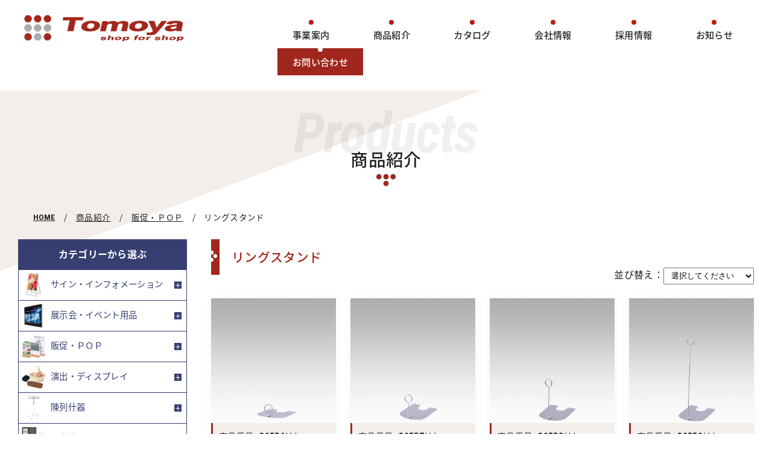

--- FILE ---
content_type: text/html; charset=UTF-8
request_url: https://www.tomoya.org/product/c-127-157.php
body_size: 59756
content:
<!DOCTYPE html>
<html lang="ja">
<head>
  <meta charset="UTF-8">
<meta http-equiv="x-ua-compatible" content="ie=edge">
<meta name="viewport" content="width=device-width, initial-scale=1, user-scalable=no, shrink-to-fit=no">
<meta name="format-detection" content="telephone=no">
<title>リングスタンド ｜ 商品紹介 ｜ 株式会社友屋</title>
<meta name="author" content="株式会社友屋">
<meta name="copyright" content="株式会社友屋">
<meta name="description" content="株式会社友屋：店舗用什器・備品・サイン・ディスプレイ等の販促・店舗用品の創案と製作販売するBtoB企業。お客様に最適な販促什器、店舗用品、店舗備品のご提案・製作を短納期、ローコストにてご提供いたします。">
<meta name="subject" content="株式会社友屋は店舗用什器・備品・サイン・ディスプレイ等の販促・店舗用品のBtoB企業です。">
<!-- OGP -->
<meta property="fb:app_id" content="287347798449104">
<meta property="og:title" content="株式会社友屋">
<meta property="og:type" content="website">
<meta property="og:url" content="https://www.tomoya.org/">
<meta property="og:image" content="https://www.tomoya.org/img/og_img.jpg">
<meta property="og:site_name" content="株式会社友屋">
<meta property="og:description" content="株式会社友屋：店舗用什器・備品・サイン・ディスプレイ等の販促・店舗用品の創案と製作販売するBtoB企業です。">
<meta property="og:locale" content="ja_JP">
<!-- / OGP -->
<link href="https://www.tomoya.org/favicon.ico" rel="shortcut icon" />
<link rel="apple-touch-icon-precomposed" href="/icon.png" />
<link href="https://fonts.googleapis.com/css?family=Roboto+Condensed:700,700i" rel="stylesheet">
<link href="https://fonts.googleapis.com/earlyaccess/notosansjapanese.css" rel="stylesheet">
  <link href="/css/common.css?1541054420" rel="stylesheet">
<link href="/css/base.css?1747790936" rel="stylesheet">
<link href="/css/contents.css?1541553041" rel="stylesheet">
<link href="/css/product.css?1541554781" rel="stylesheet">
  <!-- Google Tag Manager -->
<script>(function(w,d,s,l,i){w[l]=w[l]||[];w[l].push({'gtm.start':
new Date().getTime(),event:'gtm.js'});var f=d.getElementsByTagName(s)[0],
j=d.createElement(s),dl=l!='dataLayer'?'&l='+l:'';j.async=true;j.src=
'https://www.googletagmanager.com/gtm.js?id='+i+dl;f.parentNode.insertBefore(j,f);
})(window,document,'script','dataLayer','GTM-WGX836W');</script>
<!-- End Google Tag Manager -->

<script src="//ajax.googleapis.com/ajax/libs/jquery/1.11.3/jquery.min.js"></script>
<script src="/js/script.js"></script>
<script>
(function(i,s,o,g,r,a,m){i['GoogleAnalyticsObject']=r;i[r]=i[r]||function(){
(i[r].q=i[r].q||[]).push(arguments)},i[r].l=1*new Date();a=s.createElement(o),
m=s.getElementsByTagName(o)[0];a.async=1;a.src=g;m.parentNode.insertBefore(a,m)
})(window,document,'script','https://www.google-analytics.com/analytics.js','ga');

ga('create', 'UA-7893124-1', 'auto');
ga('send', 'pageview');
</script> 
</head>

<body id="product">
  <div id="wrapper">
    <!-- Google Tag Manager (noscript) -->
<noscript><iframe src="https://www.googletagmanager.com/ns.html?id=GTM-WGX836W"
height="0" width="0" style="display:none;visibility:hidden"></iframe></noscript>
<!-- End Google Tag Manager (noscript) -->

  <header class="clearfix">
    <h1 class="logo"><a href="/"><img src="/img/svg/logo.svg" alt="株式会社友屋"></a></h1>
    <div id="gmenu" class="c_menu gf-roboto"><span data-txt-menu="MENU" data-txt-close="CLOSE"></span></div>
    <nav id="gnav" class="g_nav">
      <ul class="flex flex-between">
        <li class="ourbusiness"><a href="/ourbusiness/">事業案内</a>
          <ul>
            <li><a href="/ourbusiness/">SHOP for SHOP</a></li>
            <li><a href="https://www.tomoya.org/news/information/486/">IREMONYA</a></li>
          </ul>
        </li>
        <li class="product"><a href="/product/">商品紹介</a></li>
        <li class="catalogue"><a href="/catalogue/">カタログ</a>
          <ul>
            <li><a href="/catalogue/">デジタルカタログ</a></li>
            <li><a href="/contact/">カタログ申込みフォーム</a></li>
          </ul>
        </li>
        <li class="division"><a href="/division/">会社情報</a>
          <ul>
            <li><a href="/division/companypolicy/">経営者メッセージ</a></li>
            <li><a href="/division/idea/">企業理念</a></li>
            <li><a href="/division/">会社概要</a></li>
            <li><a href="/division/history/">会社沿革</a></li>
            <li><a href="/division/office/">拠点一覧</a></li>
          </ul>
        </li>
        <li class="recruit"><a href="/recruit/">採用情報</a></li>
         <li class="recruit"><a href="/news/">お知らせ</a></li>
        <li class="contact"><a href="/contact/">お問い合わせ</a></li>
      </ul>
    </nav>
  </header>
    <div id="main">
      <div class="inner">
        <h2 class="t_en t_arrow_bottom"><span class="gf-roboto">Products</span>商品紹介</h2>
        <nav class="pan">
          <ul>
          <li class="gf-roboto"><a href="/">HOME</a></li>
          <li><a href="/product/">商品紹介</a></li><li><a href="c-127.php">販促・ＰＯＰ</a></li><li>リングスタンド</li>          </ul>
        </nav>
      </div>
      <div class="flex contents">
        <main>
<h3 class="t_sub">リングスタンド</h3>          <div id="order">
            並び替え：<select  name="order"><option vlaue="default">選択してください</option><option value="number_asc">商品番号順（A-Z）</option><option value="number_desc">商品番号順（Z-A）</option><option value="price_asc">価格の安い順</option><option value="price_desc">価格の高い順</option></select>
          </div>
          <ul class="product_list flex flex-between">
<li>
  <a href="/product/p-3908.php">
  <figure><img src="/files/products/product/13-30556XXX-M01.jpg" alt="リングスタンド シルバー TO-3-S　販促POP　カード立て　リング式　POPスタンド"></figure>
  <div class="p_info">
    <p class="p_num">商品番号<span class="gf-roboto">30556***</span></p>
    <h3 class="p_title">リングスタンド シルバー TO-3-S　販促POP　カード立て　リング式　POPスタンド</h3>
    <p class="p_price"><span class="gf-roboto">¥410</span>（税別）</p>
  </div>
  </a>
</li>
<li>
  <a href="/product/p-3910.php">
  <figure><img src="/files/products/product/13-30557XXX-M01.jpg" alt="リングスタンド シルバー TO-6-S　販促POP　カード立て　リング式　POPスタンド"></figure>
  <div class="p_info">
    <p class="p_num">商品番号<span class="gf-roboto">30557***</span></p>
    <h3 class="p_title">リングスタンド シルバー TO-6-S　販促POP　カード立て　リング式　POPスタンド</h3>
    <p class="p_price"><span class="gf-roboto">¥420</span>（税別）</p>
  </div>
  </a>
</li>
<li>
  <a href="/product/p-3912.php">
  <figure><img src="/files/products/product/13-30558XXX-M01.jpg" alt="リングスタンド シルバー TO-10-S　販促POP　カード立て　リング式　POPスタンド"></figure>
  <div class="p_info">
    <p class="p_num">商品番号<span class="gf-roboto">30558***</span></p>
    <h3 class="p_title">リングスタンド シルバー TO-10-S　販促POP　カード立て　リング式　POPスタンド</h3>
    <p class="p_price"><span class="gf-roboto">¥430</span>（税別）</p>
  </div>
  </a>
</li>
<li>
  <a href="/product/p-3914.php">
  <figure><img src="/files/products/product/13-30559XXX-M01.jpg" alt="リングスタンド シルバー TO-20-S　販促POP　カード立て　リング式　POPスタンド"></figure>
  <div class="p_info">
    <p class="p_num">商品番号<span class="gf-roboto">30559***</span></p>
    <h3 class="p_title">リングスタンド シルバー TO-20-S　販促POP　カード立て　リング式　POPスタンド</h3>
    <p class="p_price"><span class="gf-roboto">¥440</span>（税別）</p>
  </div>
  </a>
</li>
<li>
  <a href="/product/p-3916.php">
  <figure><img src="/files/products/product/13-30560XXX-M01.jpg" alt="リングスタンド シルバー TO-30-S　販促POP　カード立て　リング式　POPスタンド"></figure>
  <div class="p_info">
    <p class="p_num">商品番号<span class="gf-roboto">30560***</span></p>
    <h3 class="p_title">リングスタンド シルバー TO-30-S　販促POP　カード立て　リング式　POPスタンド</h3>
    <p class="p_price"><span class="gf-roboto">¥470</span>（税別）</p>
  </div>
  </a>
</li>
<li>
  <a href="/product/p-19040.php">
  <figure><img src="/files/products/product/12-60298SLV-M10.jpg" alt="ペティクリップスタンド ブラック H70　販促POP　カード立て　クリップ式"></figure>
  <div class="p_info">
    <p class="p_num">商品番号<span class="gf-roboto">60298BLK</span></p>
    <h3 class="p_title">ペティクリップスタンド ブラック H70　販促POP　カード立て　クリップ式</h3>
    <p class="p_price"><span class="gf-roboto">¥500</span>（税別）</p>
  </div>
  </a>
</li>
<li>
  <a href="/product/p-19041.php">
  <figure><img src="/files/products/product/12-60298SLV-M10.jpg" alt="ペティクリップスタンド シルバー  H70　販促POP　カード立て　クリップ式"></figure>
  <div class="p_info">
    <p class="p_num">商品番号<span class="gf-roboto">60298SLV</span></p>
    <h3 class="p_title">ペティクリップスタンド シルバー  H70　販促POP　カード立て　クリップ式</h3>
    <p class="p_price"><span class="gf-roboto">¥420</span>（税別）</p>
  </div>
  </a>
</li>
<li>
  <a href="/product/p-2826.php">
  <figure><img src="/files/products/product/13-20748XXX-M01.jpg" alt="リングスタンド ゴールド TO-3-G　販促POP　カード立て　リング式　POPスタンド"></figure>
  <div class="p_info">
    <p class="p_num">商品番号<span class="gf-roboto">20748***</span></p>
    <h3 class="p_title">リングスタンド ゴールド TO-3-G　販促POP　カード立て　リング式　POPスタンド</h3>
    <p class="p_price"><span class="gf-roboto">¥800</span>（税別）</p>
  </div>
  </a>
</li>
<li>
  <a href="/product/p-2827.php">
  <figure><img src="/files/products/product/13-20749XXX-M01.jpg" alt="リングスタンド ゴールド TO-6-G　販促POP　カード立て　リング式　POPスタンド"></figure>
  <div class="p_info">
    <p class="p_num">商品番号<span class="gf-roboto">20749***</span></p>
    <h3 class="p_title">リングスタンド ゴールド TO-6-G　販促POP　カード立て　リング式　POPスタンド</h3>
    <p class="p_price"><span class="gf-roboto">¥820</span>（税別）</p>
  </div>
  </a>
</li>
<li>
  <a href="/product/p-2828.php">
  <figure><img src="/files/products/product/13-20750XXX-M01.jpg" alt="リングスタンド ゴールド TO-10-G　販促POP　カード立て　リング式　POPスタンド"></figure>
  <div class="p_info">
    <p class="p_num">商品番号<span class="gf-roboto">20750***</span></p>
    <h3 class="p_title">リングスタンド ゴールド TO-10-G　販促POP　カード立て　リング式　POPスタンド</h3>
    <p class="p_price"><span class="gf-roboto">¥840</span>（税別）</p>
  </div>
  </a>
</li>
<li>
  <a href="/product/p-2829.php">
  <figure><img src="/files/products/product/13-20751XXX-M01.jpg" alt="リングスタンド ゴールド TO-20-G　販促POP　カード立て　リング式　POPスタンド"></figure>
  <div class="p_info">
    <p class="p_num">商品番号<span class="gf-roboto">20751***</span></p>
    <h3 class="p_title">リングスタンド ゴールド TO-20-G　販促POP　カード立て　リング式　POPスタンド</h3>
    <p class="p_price"><span class="gf-roboto">¥950</span>（税別）</p>
  </div>
  </a>
</li>
<li>
  <a href="/product/p-2830.php">
  <figure><img src="/files/products/product/13-20752XXX-M01.jpg" alt="リングスタンド ゴールド TO-30-G　販促POP　カード立て　リング式　POPスタンド"></figure>
  <div class="p_info">
    <p class="p_num">商品番号<span class="gf-roboto">20752***</span></p>
    <h3 class="p_title">リングスタンド ゴールド TO-30-G　販促POP　カード立て　リング式　POPスタンド</h3>
    <p class="p_price"><span class="gf-roboto">¥980</span>（税別）</p>
  </div>
  </a>
</li>
<li>
  <a href="/product/p-10502.php">
  <figure><img src="/files/products/product/18-51689-2X-M01.jpg" alt="円盤ベースタイプ カード差200mm (5ケ)　販促POP　カード立て　差し込み式　POPスタンド"></figure>
  <div class="p_info">
    <p class="p_num">商品番号<span class="gf-roboto">51689-2*</span></p>
    <h3 class="p_title">円盤ベースタイプ カード差200mm (5ケ)　販促POP　カード立て　差し込み式　POPスタンド</h3>
    <p class="p_price"><span class="gf-roboto">¥2,300</span>（税別）</p>
  </div>
  </a>
</li>
<li>
  <a href="/product/p-10503.php">
  <figure><img src="/files/products/product/23-51690-1X-M01.jpg" alt="円盤ベースタイプ 貼付100mm (5ケ)　販促POP　カード立て　貼付式　POPスタンド"></figure>
  <div class="p_info">
    <p class="p_num">商品番号<span class="gf-roboto">51690-1*</span></p>
    <h3 class="p_title">円盤ベースタイプ 貼付100mm (5ケ)　販促POP　カード立て　貼付式　POPスタンド</h3>
    <p class="p_price"><span class="gf-roboto">¥2,300</span>（税別）</p>
  </div>
  </a>
</li>
<li>
  <a href="/product/p-10504.php">
  <figure><img src="/files/products/product/23-51690-2X-M01.jpg" alt="円盤ベースタイプ 貼付200mm (5ケ)　販促POP　カード立て　貼付式　POPスタンド"></figure>
  <div class="p_info">
    <p class="p_num">商品番号<span class="gf-roboto">51690-2*</span></p>
    <h3 class="p_title">円盤ベースタイプ 貼付200mm (5ケ)　販促POP　カード立て　貼付式　POPスタンド</h3>
    <p class="p_price"><span class="gf-roboto">¥2,400</span>（税別）</p>
  </div>
  </a>
</li>
<li>
  <a href="/product/p-10505.php">
  <figure><img src="/files/products/product/23-51691-1X-M01.jpg" alt="円盤ベースタイプ二重巻線100mm(5ケ)　販促POP　カード立て　クリップ式　POPスタンド"></figure>
  <div class="p_info">
    <p class="p_num">商品番号<span class="gf-roboto">51691-1*</span></p>
    <h3 class="p_title">円盤ベースタイプ二重巻線100mm(5ケ)　販促POP　カード立て　クリップ式　POPスタンド</h3>
    <p class="p_price"><span class="gf-roboto">¥2,300</span>（税別）</p>
  </div>
  </a>
</li>
<li>
  <a href="/product/p-10506.php">
  <figure><img src="/files/products/product/23-51691-2X-M01.jpg" alt="円盤ベースタイプ二重巻線200mm(5ケ)　販促POP　カード立て　クリップ式　POPスタンド"></figure>
  <div class="p_info">
    <p class="p_num">商品番号<span class="gf-roboto">51691-2*</span></p>
    <h3 class="p_title">円盤ベースタイプ二重巻線200mm(5ケ)　販促POP　カード立て　クリップ式　POPスタンド</h3>
    <p class="p_price"><span class="gf-roboto">¥2,300</span>（税別）</p>
  </div>
  </a>
</li>
<li>
  <a href="/product/p-10507.php">
  <figure><img src="/files/products/product/18-51692-1X-M01.jpg" alt="ワイヤーPOPクリップ クリップ＆カード差ワイヤー　店舗用品　販促POP　小型POPスタンド"></figure>
  <div class="p_info">
    <p class="p_num">商品番号<span class="gf-roboto">51692-1*</span></p>
    <h3 class="p_title">ワイヤーPOPクリップ クリップ＆カード差ワイヤー　店舗用品　販促POP　小型POPスタンド</h3>
    <p class="p_price"><span class="gf-roboto">¥260</span>（税別）</p>
  </div>
  </a>
</li>
<li>
  <a href="/product/p-10508.php">
  <figure><img src="/files/products/product/18-51692-2X-M01.jpg" alt="ワイヤーPOPクリップ 二重巻カードクリップ　店舗用品　販促POP　小型POPスタンド"></figure>
  <div class="p_info">
    <p class="p_num">商品番号<span class="gf-roboto">51692-2*</span></p>
    <h3 class="p_title">ワイヤーPOPクリップ 二重巻カードクリップ　店舗用品　販促POP　小型POPスタンド</h3>
    <p class="p_price"><span class="gf-roboto">¥230</span>（税別）</p>
  </div>
  </a>
</li>
<li>
  <a href="/product/p-3909.php">
  <figure><img src="/files/products/product/12-30556BLK-M01.jpg" alt="リングスタンド ブラック TO-3-BK　販促POP　カード立て　リング式　POPスタンド"></figure>
  <div class="p_info">
    <p class="p_num">商品番号<span class="gf-roboto">30556BLK</span></p>
    <h3 class="p_title">リングスタンド ブラック TO-3-BK　販促POP　カード立て　リング式　POPスタンド</h3>
    <p class="p_price"><span class="gf-roboto">¥590</span>（税別）</p>
  </div>
  </a>
</li>
          </ul>
<div class="pagination"> <span class="disabled">&#171;</span><span class="current">1</span><a href="list.php?category=127-157&page=2">2</a><a href="list.php?category=127-157&page=2" class="next">&#187;</a></div>

        </main>
        <aside>
          <h3 class="ttl_side category">カテゴリーから選ぶ</h3><ul class="side_category flex"><li><a href="/product/c-2.php"><figure><img src="/files/products/category/imgTop16_3.jpg" alt="サイン・インフォメーション"></figure>サイン・インフォメーション</a><ul><li><a href="/product/c-2-3.php">A型スタンド</a><ul><li><a href="/product/c-2-3-459.php">グリップAシリーズ</a></li><li><a href="/product/c-2-3-539.php">A型スタンドその他</a></li></ul></li><li><a href="/product/c-2-44.php">ライティングパネル</a><ul><li><a href="/product/c-2-44-479.php">連結LEDライトパネル</a></li><li><a href="/product/c-2-44-737.php">MGライトパネルカスタム</a></li><li><a href="/product/c-2-44-709.php">ライティングパネルその他</a></li><li><a href="/product/c-2-44-711.php">FE933</a></li><li><a href="/product/c-2-44-712.php">FE934</a></li><li><a href="/product/c-2-44-713.php">FE949</a></li><li><a href="/product/c-2-44-721.php">FE9990・999</a></li><li><a href="/product/c-2-44-722.php">FE9240・924</a></li><li><a href="/product/c-2-44-724.php">FE99240・9924</a></li><li><a href="/product/c-2-44-735.php">FE99990・9999</a></li></ul></li><li><a href="/product/c-2-14.php">カタログホルダー</a><ul><li><a href="/product/c-2-14-527.php">卓上タイプ</a></li><li><a href="/product/c-2-14-528.php">壁掛タイプ</a></li><li><a href="/product/c-2-14-529.php">フックタイプ</a></li><li><a href="/product/c-2-14-530.php">その他</a></li></ul></li><li><a href="/product/c-2-22.php">スタンド看板</a><ul><li><a href="/product/c-2-22-543.php">屋外スタンド看板</a></li><li><a href="/product/c-2-22-544.php">FP SYSTEM</a></li></ul></li><li><a href="/product/c-2-20.php">グリップ式ポスターパネル</a><ul><li><a href="/product/c-2-20-581.php">メディアグリップ MGシリーズ</a></li><li><a href="/product/c-2-20-582.php">ポスグリシリーズ</a></li><li><a href="/product/c-2-20-585.php">ポスグリシリーズ（防水）</a></li><li><a href="/product/c-2-20-583.php">アケパネシリーズ</a></li><li><a href="/product/c-2-20-584.php">その他グリップ式パネル</a></li><li><a href="/product/c-2-20-632.php">333</a></li><li><a href="/product/c-2-20-633.php">343</a></li></ul></li><li><a href="/product/c-2-37.php">ポスターパネル</a><ul><li><a href="/product/c-2-37-668.php">アートフレームウッディ</a></li><li><a href="/product/c-2-37-637.php">アーバンフレーム</a></li><li><a href="/product/c-2-37-642.php">アールデコシリーズ</a></li><li><a href="/product/c-2-37-648.php">アクリルフレーム</a></li><li><a href="/product/c-2-37-641.php">ウィルフレーム</a></li><li><a href="/product/c-2-37-646.php">ウインドーポスターシリーズ</a></li><li><a href="/product/c-2-37-604.php">エコイレパネ</a></li><li><a href="/product/c-2-37-666.php">オストレッチ</a></li><li><a href="/product/c-2-37-631.php">ケンドン</a></li><li><a href="/product/c-2-37-636.php">ステインパネル</a></li><li><a href="/product/c-2-37-705.php">スライドタイプ120型</a></li><li><a href="/product/c-2-37-669.php">スライドパネル</a></li><li><a href="/product/c-2-37-606.php">スリムエイト</a></li><li><a href="/product/c-2-37-667.php">ニューアートフレーム</a></li><li><a href="/product/c-2-37-634.php">ニューライトフレーム</a></li><li><a href="/product/c-2-37-695.php">バナーホルダー800シリーズ</a></li><li><a href="/product/c-2-37-638.php">ハメパネ</a></li><li><a href="/product/c-2-37-647.php">ピュアR</a></li><li><a href="/product/c-2-37-531.php">フォトパネル</a></li><li><a href="/product/c-2-37-630.php">プリンパ</a></li><li><a href="/product/c-2-37-635.php">ベストパネル</a></li><li><a href="/product/c-2-37-663.php">ラクパー</a></li><li><a href="/product/c-2-37-605.php">ラクパネ</a></li><li><a href="/product/c-2-37-645.php">ラクパネR</a></li><li><a href="/product/c-2-37-639.php">ワンプッシュパネル</a></li><li><a href="/product/c-2-37-702.php">賞状額</a></li><li><a href="/product/c-2-37-694.php">吊下シリーズ7シリーズ</a></li><li><a href="/product/c-2-37-677.php">吊下式</a></li><li><a href="/product/c-2-37-693.php">突出サイン7シリーズ</a></li><li><a href="/product/c-2-37-670.php">131</a></li><li><a href="/product/c-2-37-678.php">313</a></li><li><a href="/product/c-2-37-679.php">314</a></li><li><a href="/product/c-2-37-676.php">331</a></li><li><a href="/product/c-2-37-654.php">332</a></li><li><a href="/product/c-2-37-671.php">334</a></li><li><a href="/product/c-2-37-653.php">345</a></li><li><a href="/product/c-2-37-650.php">346</a></li><li><a href="/product/c-2-37-655.php">349</a></li><li><a href="/product/c-2-37-680.php">3314</a></li><li><a href="/product/c-2-37-681.php">3617</a></li><li><a href="/product/c-2-37-686.php">AP10</a></li><li><a href="/product/c-2-37-643.php">AP110</a></li><li><a href="/product/c-2-37-626.php">AP13</a></li><li><a href="/product/c-2-37-690.php">AP15</a></li><li><a href="/product/c-2-37-659.php">AP23</a></li><li><a href="/product/c-2-37-673.php">AP340</a></li><li><a href="/product/c-2-37-683.php">AP350</a></li><li><a href="/product/c-2-37-682.php">AP360</a></li><li><a href="/product/c-2-37-627.php">AP55</a></li><li><a href="/product/c-2-37-674.php">AP71</a></li><li><a href="/product/c-2-37-607.php">その他</a></li><li><a href="/product/c-2-37-773.php">マルチパネル</a></li><li><a href="/product/c-2-37-782.php">POSfit／ポスフィット</a></li></ul></li><li><a href="/product/c-2-785.php">補修部品</a><ul><li><a href="/product/c-2-785-825.php">友屋製品補修パーツ</a></li><li><a href="/product/c-2-785-790.php">4X-補修部品</a></li><li><a href="/product/c-2-785-827.php">ポスターパネル用透明板</a></li></ul></li><li><a href="/product/c-2-4.php">A型ボード</a></li><li><a href="/product/c-2-5.php">popic(ポピック)</a></li><li><a href="/product/c-2-6.php">SCULPS(スカルプス)</a></li><li><a href="/product/c-2-8.php">イーゼルスタンド</a></li><li><a href="/product/c-2-9.php">オプションライト</a></li><li><a href="/product/c-2-10.php">カーブサイン</a></li><li><a href="/product/c-2-11.php">カタログスタンド</a></li><li><a href="/product/c-2-12.php">カタログスタンド（フリータイプ）</a></li><li><a href="/product/c-2-18.php">カラフルコーン</a></li><li><a href="/product/c-2-19.php">グリーンサインシリーズ</a></li><li><a href="/product/c-2-21.php">サインスタンド・スペックスタンド</a></li><li><a href="/product/c-2-23.php">スライドポスタースタンド</a></li><li><a href="/product/c-2-24.php">タペストリー</a></li><li><a href="/product/c-2-25.php">タワースタンド</a></li><li><a href="/product/c-2-26.php">デジタルサイネージ</a></li><li><a href="/product/c-2-27.php">パネルスタンド</a></li><li><a href="/product/c-2-28.php">パネルスタンド（ロータイプ）</a></li><li><a href="/product/c-2-29.php">パネル付カタログスタンド</a></li><li><a href="/product/c-2-30.php">ファサードサイン・電飾突出看板・壁面外照ユニット</a></li><li><a href="/product/c-2-31.php">プリントメディアスタンド</a></li><li><a href="/product/c-2-32.php">フロアサインスタンド</a></li><li><a href="/product/c-2-33.php">ボード用オプション</a></li><li><a href="/product/c-2-34.php">ボード用デコレーションシール</a></li><li><a href="/product/c-2-35.php">ポールスタンド</a></li><li><a href="/product/c-2-36.php">ポスタースタンド</a></li><li><a href="/product/c-2-38.php">ポポットサイン</a></li><li><a href="/product/c-2-39.php">マガジンラック・新聞掛け</a></li><li><a href="/product/c-2-40.php">マジカルPOPシリーズ</a></li><li><a href="/product/c-2-41.php">ミニイーゼル</a></li><li><a href="/product/c-2-42.php">メニュー・メッセージボード</a></li><li><a href="/product/c-2-43.php">メニュースタンド</a></li><li><a href="/product/c-2-45.php">ライト付パネルスタンド</a></li><li><a href="/product/c-2-46.php">リーフレットサインスタンド</a></li><li><a href="/product/c-2-47.php">ロードサイン・安全標識</a></li><li><a href="/product/c-2-48.php">化粧ビス</a></li><li><a href="/product/c-2-49.php">記名台・サンプルスタンド</a></li><li><a href="/product/c-2-50.php">掲示板・案内板</a></li><li><a href="/product/c-2-52.php">電飾看板</a></li><li><a href="/product/c-2-53.php">壁面サイン</a></li><li><a href="/product/c-2-54.php">和風飾りスタンド</a></li><li><a href="/product/c-2-471.php">切文字サイン</a></li><li><a href="/product/c-2-556.php">ポスターフレーム</a></li><li><a href="/product/c-2-478.php">プラチェーン</a></li><li><a href="/product/c-2-533.php">マーカーボード・掲示板</a></li><li><a href="/product/c-2-826.php">ファブリックフレーム</a></li></ul></li><li><a href="/product/c-65.php"><figure><img src="/files/products/category/imgTop08_sp .jpg" alt="展示会・イベント用品"></figure>展示会・イベント用品</a><ul><li><a href="/product/c-65-483.php">アラカワワイヤーシステム</a><ul><li><a href="/product/c-65-483-485.php">φ0.6～φ0.8</a></li><li><a href="/product/c-65-483-491.php">φ1.0～φ1.2</a></li><li><a href="/product/c-65-483-492.php">φ1.0～φ1.5</a></li><li><a href="/product/c-65-483-493.php">φ1.5～φ2.5</a></li><li><a href="/product/c-65-483-494.php">φ3.0</a></li><li><a href="/product/c-65-483-487.php">φ3.0～φ6.0</a></li><li><a href="/product/c-65-483-486.php">ワイヤー・その他パーツ</a></li><li><a href="/product/c-65-483-495.php">ディスプレイレール</a></li><li><a href="/product/c-65-483-496.php">ワイヤー手すり</a></li><li><a href="/product/c-65-483-497.php">鳥害防止・緑化</a></li><li><a href="/product/c-65-483-498.php">ホームインテリアPaletool</a></li></ul></li><li><a href="/product/c-65-501.php">ワイヤーディスプレイ Pシリーズ</a><ul><li><a href="/product/c-65-501-502.php">スタンダードセット</a></li><li><a href="/product/c-65-501-503.php">軽量用</a></li><li><a href="/product/c-65-501-504.php">中軽量用</a></li><li><a href="/product/c-65-501-505.php">棚・パネルハンガー</a></li><li><a href="/product/c-65-501-506.php">ワイヤーテンショナー</a></li><li><a href="/product/c-65-501-507.php">ワイヤー・その他パーツ</a></li><li><a href="/product/c-65-501-508.php">シーリングバー</a></li></ul></li><li><a href="/product/c-65-509.php">ワイヤーディスプレイMシリーズ</a><ul><li><a href="/product/c-65-509-510.php">ハンディミニ・ハンディプチ</a></li><li><a href="/product/c-65-509-511.php">小型クランプ</a></li><li><a href="/product/c-65-509-512.php">ワイヤー・座金・その他</a></li></ul></li><li><a href="/product/c-65-518.php">ワイヤーディスプレイTシリーズ</a><ul><li><a href="/product/c-65-518-519.php">軽量用</a></li><li><a href="/product/c-65-518-520.php">中軽量用</a></li><li><a href="/product/c-65-518-521.php">中量用</a></li><li><a href="/product/c-65-518-522.php">ワイヤー・その他</a></li></ul></li><li><a href="/product/c-65-123.php">展示パネルシステム</a><ul><li><a href="/product/c-65-123-747.php">システムトラス</a></li><li><a href="/product/c-65-123-537.php">テックスフレームシリーズ</a></li><li><a href="/product/c-65-123-535.php">セゴライトパネルシリーズ</a></li><li><a href="/product/c-65-123-536.php">ヴァンテ・アンシリーズ</a></li><li><a href="/product/c-65-123-754.php">SPアルミタイプ</a></li><li><a href="/product/c-65-123-750.php">シンプルシステムパネル</a></li><li><a href="/product/c-65-123-751.php">三つ折パーティション</a></li><li><a href="/product/c-65-123-752.php">多目的パネル</a></li><li><a href="/product/c-65-123-753.php">パネルパーティション用オプション</a></li><li><a href="/product/c-65-123-741.php">その他</a></li><li><a href="/product/c-65-123-777.php">パーテーションパネルシステムPP</a></li></ul></li><li><a href="/product/c-65-80.php">システムパネル/バックボード/インタビューボード</a><ul><li><a href="/product/c-65-80-739.php">ニューイージーシステムパネル</a></li><li><a href="/product/c-65-80-745.php">イージーシステムパネル</a></li><li><a href="/product/c-65-80-740.php">その他</a></li></ul></li><li><a href="/product/c-65-103.php">ピクチャーレール　Tシリーズ(コレダーライン)</a><ul><li><a href="/product/c-65-103-756.php">重量用　100kg・70kg</a></li><li><a href="/product/c-65-103-757.php">中量用　50kg・30kg</a></li><li><a href="/product/c-65-103-758.php">軽量用　20kg・10kg・8kg</a></li><li><a href="/product/c-65-103-759.php">クラスール</a></li><li><a href="/product/c-65-103-761.php">用具掛け</a></li><li><a href="/product/c-65-103-762.php">ハンガーセット</a></li><li><a href="/product/c-65-103-763.php">チューブハンガーセット</a></li></ul></li><li><a href="/product/c-65-107.php">ポップアップカウンター</a></li><li><a href="/product/c-65-95.php">バナースタンド</a></li><li><a href="/product/c-65-96.php">バナースタンド補修パーツ</a></li><li><a href="/product/c-65-94.php">ハトメ加工ツール</a></li><li><a href="/product/c-65-82.php">タペストリーバー・バナーホルダー・POPハンガー</a></li><li><a href="/product/c-65-76.php">ガイドポール</a></li><li><a href="/product/c-65-110.php">ロータイプガイドポール</a></li><li><a href="/product/c-65-105.php">フロアガイドポール</a></li><li><a href="/product/c-65-83.php">チェーンスタンド</a></li><li><a href="/product/c-65-117.php">結界</a></li><li><a href="/product/c-65-86.php">テント</a></li><li><a href="/product/c-65-79.php">システムディスプレイ(ユニ・ジョイン)</a></li><li><a href="/product/c-65-81.php">ステージ</a></li><li><a href="/product/c-65-99.php">ピクチャーレール　Aシリーズ</a></li><li><a href="/product/c-65-100.php">ピクチャーレール　Mシリーズ</a></li><li><a href="/product/c-65-101.php">ピクチャーレール　Pシリーズ</a></li><li><a href="/product/c-65-102.php">ピクチャーレール　Sシリーズ</a></li><li><a href="/product/c-65-90.php">のぼりポール・のぼり竿</a></li><li><a href="/product/c-65-458.php">のぼりポール補修パーツ</a></li><li><a href="/product/c-65-89.php">のぼりスタンド・注水台</a></li><li><a href="/product/c-65-91.php">のぼり関連グッズ</a></li><li><a href="/product/c-65-111.php">ロングのぼり</a></li><li><a href="/product/c-65-87.php">のぼり(スタンダード)</a></li><li><a href="/product/c-65-88.php">のぼり(各地名産・セール)</a></li><li><a href="/product/c-65-75.php">イベント用のぼり・横幕</a></li><li><a href="/product/c-65-92.php">のれん</a></li><li><a href="/product/c-65-120.php">大のぼり</a></li><li><a href="/product/c-65-84.php">デコレーションバルーン</a></li><li><a href="/product/c-65-85.php">デザインちょうちん</a></li><li><a href="/product/c-65-121.php">着ぐるみ・コスチューム</a></li><li><a href="/product/c-65-93.php">ハッピ・紅白幕</a></li><li><a href="/product/c-65-73.php">イベントウェア・ビニール傘</a></li><li><a href="/product/c-65-124.php">帆前掛け・エプロン</a></li><li><a href="/product/c-65-74.php">イベントグッズ</a></li><li><a href="/product/c-65-118.php">懸垂幕</a></li><li><a href="/product/c-65-106.php">ポール什器</a></li><li><a href="/product/c-65-109.php">リボン・記章・名札</a></li><li><a href="/product/c-65-122.php">抽選用品</a></li><li><a href="/product/c-65-77.php">ガチャガチャ</a></li><li><a href="/product/c-65-98.php">バルーン・風船</a></li><li><a href="/product/c-65-125.php">復興関連グッズ(がんばろうニッポン)</a></li><li><a href="/product/c-65-603.php">スマートロールストッカー</a></li><li><a href="/product/c-65-744.php">ディスプレイ用品その他</a></li></ul></li><li><a href="/product/c-127.php"><figure><img src="/files/products/category/imgTop18_2.jpg" alt="販促・ＰＯＰ"></figure>販促・ＰＯＰ</a><ul><li><a href="/product/c-127-148.php">ニュープライスキューブ</a></li><li><a href="/product/c-127-547.php">プライサー</a><ul><li><a href="/product/c-127-547-548.php">トータルプライスシリーズ</a></li><li><a href="/product/c-127-547-549.php">アクリルプライサー</a></li><li><a href="/product/c-127-547-550.php">キャプションプライサー</a></li><li><a href="/product/c-127-547-551.php">ウッドプライサー</a></li><li><a href="/product/c-127-547-567.php">プレミアプライサー</a></li></ul></li><li><a href="/product/c-127-128.php">POPカード</a></li><li><a href="/product/c-127-129.php">POPクリップ</a></li><li><a href="/product/c-127-130.php">POPスタンド</a></li><li><a href="/product/c-127-131.php">POPホルダー</a></li><li><a href="/product/c-127-132.php">POPマーカー・ボード</a></li><li><a href="/product/c-127-133.php">POP取付パーツ</a></li><li><a href="/product/c-127-134.php">POP便利ツール</a></li><li><a href="/product/c-127-135.php">SPラック・POPハンガー</a></li><li><a href="/product/c-127-136.php">Sかん・吸盤・リング</a></li><li><a href="/product/c-127-137.php">アクリル・PETPOP立</a></li><li><a href="/product/c-127-139.php">カードホルダー</a></li><li><a href="/product/c-127-140.php">カード立</a></li><li><a href="/product/c-127-141.php">キットパス・キットパスボード</a></li><li><a href="/product/c-127-142.php">スポッタークリップ</a></li><li><a href="/product/c-127-143.php">チェーン・リング</a></li><li><a href="/product/c-127-144.php">デジタルPOP</a></li><li><a href="/product/c-127-146.php">ハンガーPOP</a></li><li><a href="/product/c-127-147.php">プチスタンド</a></li><li><a href="/product/c-127-149.php">フラッグ用ホルダー</a></li><li><a href="/product/c-127-150.php">フロアーPOPスタンド</a></li><li><a href="/product/c-127-151.php">フロアースタンド</a></li><li><a href="/product/c-127-152.php">マグネット</a></li><li><a href="/product/c-127-153.php">マグネットPOP</a></li><li><a href="/product/c-127-154.php">面ファスナー</a></li><li><a href="/product/c-127-155.php">ミニのぼり</a></li><li><a href="/product/c-127-156.php">ランキングPOPシリーズ</a></li><li><a href="/product/c-127-157.php">リングスタンド</a></li><li><a href="/product/c-127-161.php">消費税増税対策アイテム</a></li><li><a href="/product/c-127-162.php">発泡ボード</a></li></ul></li><li><a href="/product/c-163.php"><figure><img src="/files/products/category/imgTop19.jpg" alt="演出・ディスプレイ"></figure>演出・ディスプレイ</a><ul><li><a href="/product/c-163-463.php">NEWアイテム</a></li><li><a href="/product/c-163-165.php">PPラタン(洗える樹脂製)</a></li><li><a href="/product/c-163-166.php">アクアアンスリウム</a></li><li><a href="/product/c-163-167.php">アクセサリーディスプレイ</a></li><li><a href="/product/c-163-168.php">アクリルステージ</a></li><li><a href="/product/c-163-169.php">アクリルディスプレイ</a></li><li><a href="/product/c-163-172.php">エクステンダー</a></li><li><a href="/product/c-163-173.php">ガーデニングトピアリー</a></li><li><a href="/product/c-163-174.php">ガーランド・ナチュラルパーツ</a></li><li><a href="/product/c-163-176.php">グリーンアメニティ(鉢付タイプ)</a></li><li><a href="/product/c-163-177.php">クリスタルガーランド</a></li><li><a href="/product/c-163-178.php">サイドワゴン・試食台</a></li><li><a href="/product/c-163-179.php">サイフ立・バッグ立・ギフトスタンド</a></li><li><a href="/product/c-163-180.php">スマートフォン・タブレットスタンド</a></li><li><a href="/product/c-163-181.php">ダミー食材</a></li><li><a href="/product/c-163-182.php">ドラム・丸太ディスプレイ</a></li><li><a href="/product/c-163-183.php">バケツディスプレイ</a></li><li><a href="/product/c-163-184.php">バスケット</a></li><li><a href="/product/c-163-185.php">バッグ掛け・帽子掛け</a></li><li><a href="/product/c-163-186.php">バンブーシェード</a></li><li><a href="/product/c-163-187.php">ひな段・サンプルケース</a></li><li><a href="/product/c-163-188.php">ファイバーボックス(オーダーメイド)</a></li><li><a href="/product/c-163-189.php">ファイバーボックス(既製品)</a></li><li><a href="/product/c-163-190.php">ブック立・携帯電話立</a></li><li><a href="/product/c-163-191.php">メイズバスケット</a></li><li><a href="/product/c-163-192.php">メガネ・時計スタンド</a></li><li><a href="/product/c-163-194.php">ワイヤーバスケット・スタンド</a></li><li><a href="/product/c-163-195.php">屋台販売台</a></li><li><a href="/product/c-163-196.php">靴立・ブーツスタンド</a></li><li><a href="/product/c-163-198.php">皿立・スライドスタンド</a></li><li><a href="/product/c-163-199.php">仕切板</a></li><li><a href="/product/c-163-200.php">照明器具</a></li><li><a href="/product/c-163-201.php">人工樹木</a></li><li><a href="/product/c-163-202.php">棚板用バスケット</a></li><li><a href="/product/c-163-203.php">樽・樽什器</a></li><li><a href="/product/c-163-205.php">鉢カバー・花桶</a></li><li><a href="/product/c-163-206.php">布シート・幕</a></li><li><a href="/product/c-163-207.php">木箱・ウッドディスプレイ</a></li><li><a href="/product/c-163-208.php">柳バスケット・トレイ</a></li><li><a href="/product/c-163-209.php">和風ディスプレイ</a></li><li><a href="/product/c-163-210.php">和風竹かご・トレイ・飾り台</a></li><li><a href="/product/c-163-211.php">籐かご・バスケット</a></li><li><a href="/product/c-163-788.php">和風演出</a></li><li><a href="/product/c-163-532.php">立体額</a></li><li><a href="/product/c-163-569.php">フリッカーパネル</a></li></ul></li><li><a href="/product/c-212.php"><figure><img src="/files/products/category/imgTop20.jpg" alt="陳列什器"></figure>陳列什器</a><ul><li><a href="/product/c-212-237.php">ゴンドラスチール什器</a><ul><li><a href="/product/c-212-237-876.php">ゴンドラ什器</a></li><li><a href="/product/c-212-237-877.php">レール/ストッパー/プライスレール</a></li></ul></li><li><a href="/product/c-212-476.php">木製システム什器</a><ul><li><a href="/product/c-212-476-477.php">S-Rack</a></li><li><a href="/product/c-212-476-786.php">【HP】桧プライウッドシリーズ</a></li></ul></li><li><a href="/product/c-212-215.php">HPSポール</a></li><li><a href="/product/c-212-217.php">LAMP（棚柱）</a></li><li><a href="/product/c-212-219.php">ROYAL（ロイヤル）</a></li><li><a href="/product/c-212-224.php">アルテンシリーズ</a></li><li><a href="/product/c-212-227.php">ウッドコンポ・ウッドシステムシェルフ</a></li><li><a href="/product/c-212-229.php">エクシードII型</a></li><li><a href="/product/c-212-230.php">エクシードI型</a></li><li><a href="/product/c-212-231.php">ガラスショーケース</a></li><li><a href="/product/c-212-232.php">ガラスショーテーブル・オープンシェルフ</a></li><li><a href="/product/c-212-233.php">ガラスラック・グラスジョイナー(パネルジョイント)</a></li><li><a href="/product/c-212-234.php">クッション(涙目)</a></li><li><a href="/product/c-212-235.php">コボレ止め</a></li><li><a href="/product/c-212-238.php">サイズチップ・サイズクリップ</a></li><li><a href="/product/c-212-240.php">シェルフワゴン</a></li><li><a href="/product/c-212-242.php">システム什器用オプション(W1200)</a></li><li><a href="/product/c-212-243.php">システム什器用オプション(W600)</a></li><li><a href="/product/c-212-244.php">システム什器用オプション(W900)</a></li><li><a href="/product/c-212-245.php">システム什器用オプション・スチール棚(W900)</a></li><li><a href="/product/c-212-254.php">スカルプスシリーズ</a></li><li><a href="/product/c-212-261.php">スタンダードフレーム</a></li><li><a href="/product/c-212-262.php">ステージ</a></li><li><a href="/product/c-212-263.php">ステンレスLUX（リュクス）シリーズ</a></li><li><a href="/product/c-212-266.php">スプリングポール</a></li><li><a href="/product/c-212-268.php">スロットウォールシリーズ</a></li><li><a href="/product/c-212-269.php">セールワゴン</a></li><li><a href="/product/c-212-270.php">ゼガロ Gシリーズ</a></li><li><a href="/product/c-212-271.php">ゼガロ Zシリーズ</a></li><li><a href="/product/c-212-272.php">ゼガロ スライドステージ</a></li><li><a href="/product/c-212-273.php">ターンテーブル</a></li><li><a href="/product/c-212-274.php">ダンボール什器</a></li><li><a href="/product/c-212-275.php">ディスプレイテーブル</a></li><li><a href="/product/c-212-276.php">ディスプレイネット</a></li><li><a href="/product/c-212-277.php">ニュースロットウォールシリーズ</a></li><li><a href="/product/c-212-278.php">ネットパネル</a></li><li><a href="/product/c-212-279.php">ネット什器</a></li><li><a href="/product/c-212-280.php">ネット什器用パーツ</a></li><li><a href="/product/c-212-281.php">ネット什器用フック</a></li><li><a href="/product/c-212-282.php">バスケットラック・バスケットスタンド</a></li><li><a href="/product/c-212-283.php">バスケットワゴン</a></li><li><a href="/product/c-212-284.php">ハンガー</a></li><li><a href="/product/c-212-285.php">ハンガーフック</a></li><li><a href="/product/c-212-286.php">ハンガー什器・スタンドetc</a></li><li><a href="/product/c-212-287.php">ブースバー(ガラス間仕切)</a></li><li><a href="/product/c-212-288.php">フックツール</a></li><li><a href="/product/c-212-291.php">ポストカードラック</a></li><li><a href="/product/c-212-292.php">ミラー</a></li><li><a href="/product/c-212-293.php">ユニットシェルフ（ポール什器）</a></li><li><a href="/product/c-212-294.php">ユニットラックシリーズ</a></li><li><a href="/product/c-212-295.php">ライザー・ディバイダー</a></li><li><a href="/product/c-212-297.php">ワイヤーラックシリーズ</a></li><li><a href="/product/c-212-298.php">ワゴン・ショップテーブル</a></li><li><a href="/product/c-212-299.php">回転ネット什器</a></li><li><a href="/product/c-212-300.php">回転什器</a></li><li><a href="/product/c-212-301.php">角バーオプション</a></li><li><a href="/product/c-212-303.php">青果台</a></li><li><a href="/product/c-212-304.php">大型ガラスショーケース</a></li><li><a href="/product/c-212-305.php">壁面取付用シェルフ</a></li><li><a href="/product/c-212-306.php">木製ショーケース</a></li><li><a href="/product/c-212-307.php">木製ワゴン</a></li><li><a href="/product/c-212-554.php">有孔パネル</a></li></ul></li><li><a href="/product/c-308.php"><figure><img src="/files/products/category/imgTop21.jpg" alt="運営備品"></figure>運営備品</a><ul><li><a href="/product/c-308-524.php">ホテル用客室備品</a><ul><li><a href="/product/c-308-524-525.php">ハイグレードホテルレザーシリーズ</a></li><li><a href="/product/c-308-524-799.php">和風ホテル用品</a></li><li><a href="/product/c-308-524-803.php">その他ホテル･宿泊施設用品</a></li></ul></li><li><a href="/product/c-308-572.php">新型コロナウィルス対策</a><ul><li><a href="/product/c-308-572-575.php">飛沫感染対策アクリルパーティション</a></li><li><a href="/product/c-308-572-576.php">飛沫感染対策カーテン</a></li><li><a href="/product/c-308-572-586.php">ビニールカーテン設置器具</a></li><li><a href="/product/c-308-572-579.php">ソーシャルディスタンス対策</a></li><li><a href="/product/c-308-572-573.php">ポンプスタンド</a></li><li><a href="/product/c-308-572-574.php">その他ウイルス対策用品</a></li></ul></li><li><a href="/product/c-308-309.php">PP袋</a></li><li><a href="/product/c-308-310.php">アームパス・名札</a></li><li><a href="/product/c-308-311.php">アンケートスタンド</a></li><li><a href="/product/c-308-312.php">傘立て・傘袋スタンド</a></li><li><a href="/product/c-308-313.php">イベントパス・パスバンド</a></li><li><a href="/product/c-308-314.php">おしぼりBOX・ペットウォーマー</a></li><li><a href="/product/c-308-315.php">ガーデンファニチャー</a></li><li><a href="/product/c-308-316.php">カウンター・テーブルサイン</a></li><li><a href="/product/c-308-317.php">カウンター・簡易テーブル・アンケートスタンド</a></li><li><a href="/product/c-308-318.php">カウンタートップ</a></li><li><a href="/product/c-308-319.php">キーホルダー・マーキー</a></li><li><a href="/product/c-308-320.php">キッズコーナー</a></li><li><a href="/product/c-308-321.php">ギフトシール</a></li><li><a href="/product/c-308-323.php">クリアメニューブック</a></li><li><a href="/product/c-308-324.php">クロークチケット</a></li><li><a href="/product/c-308-326.php">サイドバッグ・手荷物収納カゴ</a></li><li><a href="/product/c-308-327.php">サインプレート</a></li><li><a href="/product/c-308-328.php">ショッピングカート</a></li><li><a href="/product/c-308-329.php">ショッピングバスケット(セルフかご)</a></li><li><a href="/product/c-308-330.php">スポットライト・ハロゲンランプ</a></li><li><a href="/product/c-308-331.php">ソファー・スツール</a></li><li><a href="/product/c-308-332.php">テーブル</a></li><li><a href="/product/c-308-333.php">テーブル・チェア</a></li><li><a href="/product/c-308-334.php">テーブルアクセサリー</a></li><li><a href="/product/c-308-335.php">ドアストッパー・マット</a></li><li><a href="/product/c-308-336.php">ニットピン・ピンニング器</a></li><li><a href="/product/c-308-337.php">バノック</a></li><li><a href="/product/c-308-338.php">ハメパチくん</a></li><li><a href="/product/c-308-339.php">パラソル</a></li><li><a href="/product/c-308-340.php">ハンドラベラー・バーコードプリンター</a></li><li><a href="/product/c-308-341.php">ピンクリップ</a></li><li><a href="/product/c-308-342.php">フィッティングルーム</a></li><li><a href="/product/c-308-343.php">プレイランド・クッション遊具</a></li><li><a href="/product/c-308-344.php">フロストバッグ</a></li><li><a href="/product/c-308-345.php">ベンチ</a></li><li><a href="/product/c-308-347.php">ミラー</a></li><li><a href="/product/c-308-349.php">メニューパーツ</a></li><li><a href="/product/c-308-350.php">メニューブック用中ビニール</a></li><li><a href="/product/c-308-351.php">メニュー立・ナプキン立</a></li><li><a href="/product/c-308-352.php">メモサス・カルトン・トレイ</a></li><li><a href="/product/c-308-353.php">ライトメニューブック</a></li><li><a href="/product/c-308-354.php">ラッピング(包装紙)</a></li><li><a href="/product/c-308-355.php">ラベル</a></li><li><a href="/product/c-308-358.php">レジスター</a></li><li><a href="/product/c-308-359.php">レジ休止板・店休ボード</a></li><li><a href="/product/c-308-360.php">レジ周り備品（硬貨・紙幣カウンターなど）</a></li><li><a href="/product/c-308-361.php">レジ台・包装台</a></li><li><a href="/product/c-308-362.php">ロックス・ループロック</a></li><li><a href="/product/c-308-363.php">飲食伝票・チケット</a></li><li><a href="/product/c-308-364.php">営業中サイン</a></li><li><a href="/product/c-308-365.php">貴名受・募金箱</a></li><li><a href="/product/c-308-366.php">客室インフォメーションブック</a></li><li><a href="/product/c-308-367.php">結束バンド・テープディスペンサー</a></li><li><a href="/product/c-308-369.php">紙袋</a></li><li><a href="/product/c-308-370.php">賞状・のし紙用品</a></li><li><a href="/product/c-308-371.php">杖・傘ホルダー</a></li><li><a href="/product/c-308-372.php">卓上サイン</a></li><li><a href="/product/c-308-373.php">駐車場用品</a></li><li><a href="/product/c-308-374.php">提札</a></li><li><a href="/product/c-308-375.php">番号札</a></li><li><a href="/product/c-308-376.php">防犯カメラ</a></li><li><a href="/product/c-308-377.php">防犯ミラー</a></li><li><a href="/product/c-308-378.php">防犯関連商品</a></li><li><a href="/product/c-308-379.php">名札用パーツ</a></li><li><a href="/product/c-308-380.php">洋風メニューブック</a></li><li><a href="/product/c-308-381.php">和風メニューブック</a></li><li><a href="/product/c-308-526.php">伝票立て</a></li><li><a href="/product/c-308-565.php">防災用品</a></li><li><a href="/product/c-308-566.php">ペット用備品</a></li><li><a href="/product/c-308-775.php">アルコール検知器</a></li><li><a href="/product/c-308-800.php">サービスワゴン</a></li></ul></li><li><a href="/product/c-423.php"><figure><img src="/files/products/category/imgTop22.jpg" alt="バックヤード備品"></figure>バックヤード備品</a><ul><li><a href="/product/c-423-455.php">物流/保管/梱包用品/テープ</a></li><li><a href="/product/c-423-424.php">OAテーブル&チェア</a></li><li><a href="/product/c-423-425.php">クリップ・キーハンガー</a></li><li><a href="/product/c-423-426.php">コーナーガード・転倒防止材/養生資材</a></li><li><a href="/product/c-423-427.php">コンテナBOX</a></li><li><a href="/product/c-423-429.php">すのこ・スリッパ</a></li><li><a href="/product/c-423-430.php">タイムレコーダー・名札掛・時計</a></li><li><a href="/product/c-423-431.php">ダストボックス</a></li><li><a href="/product/c-423-432.php">チョーク・ラーフル</a></li><li><a href="/product/c-423-433.php">パーティション・衝立</a></li><li><a href="/product/c-423-434.php">ファニチャー</a></li><li><a href="/product/c-423-435.php">フォールディングチェア</a></li><li><a href="/product/c-423-436.php">プロジェクター用スクリーン</a></li><li><a href="/product/c-423-437.php">ホワイトボード</a></li><li><a href="/product/c-423-438.php">マグネットフック・プッシュピン</a></li><li><a href="/product/c-423-439.php">ロッカー・ストッカー</a></li><li><a href="/product/c-423-441.php">会議・セミナーアイテム</a></li><li><a href="/product/c-423-442.php">脚立・台車・コンテナ・カート</a></li><li><a href="/product/c-423-443.php">軽量ラック</a></li><li><a href="/product/c-423-445.php">在庫ラック(軽中量)</a></li><li><a href="/product/c-423-446.php">在庫ラック(軽量)</a></li><li><a href="/product/c-423-447.php">在庫ラック(中量)</a></li><li><a href="/product/c-423-448.php">作業台</a></li><li><a href="/product/c-423-449.php">収納ケース・デスクマット</a></li><li><a href="/product/c-423-450.php">清掃用具</a></li><li><a href="/product/c-423-451.php">静電気対策用品</a></li><li><a href="/product/c-423-452.php">折りたたみイス・会議テーブル</a></li><li><a href="/product/c-423-453.php">長イス・ロビーチェア</a></li><li><a href="/product/c-423-454.php">廃棄物分別保管場所標識/危険物標識</a></li><li><a href="/product/c-423-456.php">名札掛・キーボックス</a></li><li><a href="/product/c-423-776.php">素材関連</a></li></ul></li><li><a href="/product/c-55.php"><figure><img src="/files/products/category/imgTop24.jpg" alt="イルミネーション"></figure>イルミネーション</a><ul><li><a href="/product/c-55-61.php">LEDモチーフライト</a></li><li><a href="/product/c-55-56.php">【炎の演出】フレームライト</a></li><li><a href="/product/c-55-57.php">LEDアイテム</a></li><li><a href="/product/c-55-58.php">LEDストリングライト</a></li><li><a href="/product/c-55-59.php">LEDチューブライト</a></li><li><a href="/product/c-55-60.php">LEDテープライト</a></li><li><a href="/product/c-55-871.php">LEDホログラムライト</a></li><li><a href="/product/c-55-872.php">オプションパーツ</a></li></ul></li><li><a href="/product/c-382.php"><figure><img src="/files/products/category/imgTop23.jpg" alt="ラッピング用品"></figure>ラッピング用品</a><ul><li><a href="/product/c-382-384.php">OPP袋＞無地</a></li><li><a href="/product/c-382-397.php">化成品＞その他ポリ袋</a></li><li><a href="/product/c-382-415.php">食品関連＞包材</a></li></ul></li><li><a href="/product/c-588.php"><figure><img src="/files/products/category/cate588.jpg" alt="ウイルス感染対策用品"></figure>ウイルス感染対策用品</a><ul><li><a href="/product/c-588-595.php">フェイスシールド</a></li><li><a href="/product/c-588-589.php">飛沫防止パーテーション</a></li><li><a href="/product/c-588-602.php">オートディスペンサー（自動手指消毒器）</a></li><li><a href="/product/c-588-594.php">消毒液用ポンプスタンド</a></li><li><a href="/product/c-588-597.php">ポスター掲示用品</a></li><li><a href="/product/c-588-599.php">抗菌Ag＋シリーズ</a></li><li><a href="/product/c-588-598.php">その他ウイルス感染対策用品</a></li></ul></li><li class="is-empty"></li></ul>

<form name="search" action="/product/list.php" method="get" class="side_search flex">
  <input type="text" name="q" class="q" placeholder="キーワードで検索" />
  <input type="submit" name="submit" value="検索" class="submit" />
<ul class="kome">
<li>注文番号・商品名・キーワードをご入力ください</li>
<li>カタログの注文番号は最初の5桁を除いた8桁をご入力ください。</li>
<li>(例)222J-62390-01→62390-01</li>
<li>一部の商品検索になります。</li>
<li>全てのカタログ掲載品の検索についてはデジタルカタログにて検索いただけます。</li>
</ul>
</form>

<ul class="side_banner flex">
  <li><a href="./list-new.php"><img src="../img/banner/banner_left_new.jpg" alt="最新アイテム"></a></li>
  <li><a href="./list-pickup.php"><img src="../img/banner/banner_left_pickup.jpg" alt="新製品ピックアップアイテム"></a></li>
  <li><a href="./list-rec.php"><img src="../img/banner/banner_left_list-rec.jpg" alt="売筋おすすめアイテム"></a></li>
</ul>

        </aside>
      </div><!-- /.contents -->
    </div>

      <footer>
    <p id="pagetop"><a href="#top" class="fade">PAGETOP</a></p>
    <div class="bg_col">
      <p class="i_calendar"><a href="/calendar/">友屋の営業日カレンダー</a></p>
      <div class="inner">
      <ul class="footer_link flex flex-between">
        <li><a href="/">HOME</a></li>
        <li><a href="/ourbusiness/">事業案内</a>
          <ul>
            <li><a href="/ourbusiness/shopforshop/">SHOP for SHOP</a></li>
            <li><a href="https://www.tomoya.org/news/information/486/">IREMONYA</a></li>
          </ul>
        </li>
        <li><a href="/product/">商品紹介</a></li>
        <li><a href="/catalogue/">カタログ</a>
          <ul>
            <li><a href="/catalogue/">デジタルカタログ</a></li>
            <li><a href="/contact/">カタログ申込みフォーム</a></li>
          </ul>
        </li>
        <li><a href="/division/">会社概要</a>
          <ul>
            <li><a href="/division/companypolicy/">経営者メッセージ</a></li>
            <li><a href="/division/idea/">企業理念</a></li>
            <li><a href="/division/">会社概要</a></li>
            <li><a href="/division/history/">会社沿革</a></li>
            <li><a href="/division/office/">拠点一覧</a></li>
          </ul>
        </li>
        <li><a href="/recruit/">採用情報</a></li>
        <li><a href="/news/">お知らせ</a></li>
        <li><a href="/contact/">お問い合わせ</a></li>
      </ul>
      </div>
    </div>
    <div class="footer_info inner">
      <div class="txt">
        <p class="logo_sq"><a href="/"><img src="/img/svg/logo_sq.svg" alt="株式会社友屋"></a></p>
        <div>
          <h2>株式会社友屋</h2>
          <p>〒604-0831　京都市中京区二条通高倉西入松屋町54<br>
              54, Matsuya-cho, Nakagyo-ku, Kyoto-shi 604-0831, Japan<br>
              075-256-1585（代表）</p>
        </div>
      </div>
      <p class="copyright gf-roboto">Copyright&copy; 2016 tomoya.org All rights reserved. <br>Designed. by <a href="http://www.tratto-brain.jp/" target="_blank">Tratto Brain</a></p>
    </div>
  </footer>
  </div>
  <!-- /#wrapper -->
<script>
$(function() {
  var limt = 4,
      size = $('.product_list li').length,
      n = limt - (size % limt);
  for (var i=0; i<n; i++) {
    $('.product_list').append('<li class="is-empty">');
  }

  $('select[name=order]').change(function() {
    if ($(this).val() != '') {
      var url = 'list.php',
          param = '?category=127-157';
      url += param;
      url += param != '' ? '&' : '?';
      url += 'order=' + $(this).val();
      window.location.href = url;
    }
  });
});
</script>
</body>
</html>

--- FILE ---
content_type: text/css
request_url: https://www.tomoya.org/css/common.css?1541054420
body_size: 5135
content:
@charset "utf-8";

* { box-sizing:border-box; }

html { overflow:auto; -webkit-text-size-adjust:100%; }
body {
  margin:0; padding:0;
  font-size:16px; color:#222222; line-height:1.7; letter-spacing:0.02em; overflow: hidden;
  font-family:
    "Noto Sans Japanese", "游ゴシック", "Yu Gothic", YuGothic,
    "ヒラギノ角ゴ Pro W3", "Hiragino Kaku Gothic Pro",
    "メイリオ", "Meiryo", Osaka, sans-serif;
  }
h1, h2, h3, h4, dl, dd, ul, form, textarea, figure { margin:0; padding:0; font-size:100%; }
article, aside, dialog, figure, footer, header, hgroup, nav, section { display:block; }

/* clearfix 回り込み解除 ------------------------ */
.clearfix:after { content:""; clear:both; display:block; }

/* 共通 ------------------------ */
a { color:#db5d52; outline:none; }
a:not(.fade) { -webkit-transition:all .3s; transition:all .3s; }
a:active, a:hover { color:#db5d52; }

strong { font-size:1.05em; font-weight:700; }
em { font-style:normal; font-weight:bold; }

fieldset { border:none; }
table { border-collapse:collapse; border-spacing:0; }
map area:focus, map area:active { outline:none; border:0; }
button{ outline:none; }

ul { list-style-type:none; }
ul.disc, ul.square { padding-left:1.3em; }
.disc li { list-style-type:disc; }
.square li { list-style-type:square; }
.decimal li { list-style-type:decimal; }
.kome li { padding-left:1em; text-indent:-1em; }
.kome li::before { content:"※"; }

img { max-width:100%; font-size:0; line-height:0; border-width:0px; vertical-align:bottom; }
img.middle { vertical-align:middle; }

.fleft  { float:left; }
.fright { float:right; }

.left   { text-align:left; }
.center { text-align:center; }
.right  { text-align:right; }

.big    { font-size:1.3em; }
.small  { font-size:.85em; }
.bold   { font-weight:bold; }

.clear  { clear:both; }
.hide   { display:none; }
.iblock { display:inline-block; }
.wide   { width:100%; }
.indent { text-indent:-1em; padding-left:1em; }
.shadow { box-shadow:0 0 10px rgba(0,0,0,0.08); }

.red    { color:#f46565; }

.flex { display:-webkit-flex; display:flex; -webkit-flex-wrap:wrap; flex-wrap:wrap; }
.flex-between { -webkit-justify-content:space-between; justify-content:space-between; }
.flex-center  { -webkit-justify-content:center; justify-content:center; }
.flex-align-center { -webkit-box-align:center; -webkit-align-items:center; align-items:center; }

.is-fixed { position:fixed !important; top:0; left:0; z-index:2; }
.is-hide { transform: translateY(-100%); }
.is-empty {
  height: 0;
  padding-top:0 !important;
  padding-bottom:0 !important;
  margin-top:0 !important;
  margin-bottom:0 !important;
  }
.mincho{ font-family:
    "游明朝体", "Yu Mincho", YuMincho,
    "ヒラギノ明朝 ProN W6", "HiraMinProN-W6",
    "HGS明朝E", "ＭＳ Ｐ明朝", "MS PMincho", "MS 明朝", serif;
  }
.youtube { width:100%; padding-top:56.25%; position:relative; }
.youtube iframe { position:absolute; top:0; right:0; width:100% !important; height:100% !important; }

@media screen {
  .fw { margin-left:-500%; margin-right:-500%; padding-left:500%; padding-right:500%; /*Full Width*/ }
}

/* form ------------------------ */
label { display:inline-block; }
select { padding:3px 8px 6px; }

input[type="text"], input[type="email"], input[type="tel"], textarea {
  border-radius:3px; padding:4px 8px; border: 1px solid #DDD;
  }
input[type="submit"], input[type="button"]  { cursor:pointer; }
input[type="text"], textarea, select { margin:3px 0; }

input.t { width:15%; }
input.s { width:30%; }
input.m { width:60%; }
input.l { width:96%; }
textarea { width:96%; }
label input { margin:0; }

/* iOSでのデフォルトスタイルをリセット */
input[type="submit"],
input[type="button"] {
  border-radius: 0;
  -webkit-box-sizing: content-box;
  -webkit-appearance: button;
  appearance: button;
  border: none;
  box-sizing: border-box;
  cursor: pointer;
}
input[type="submit"]::-webkit-search-decoration,
input[type="button"]::-webkit-search-decoration {
  display: none;
}
input[type="submit"]::focus,
input[type="button"]::focus {
  outline-offset: -2px;
}

/* pagination ページ送り ----------- */
.pagination{ clear:both; margin:30px 0 0; text-align:center; }
.pagination a, .pagination span { display:inline-block; margin:3px; padding:4px 10px 3px; }
.pagination a{ color:#373f72; text-decoration:none; background-color:#FFF; border:1px solid #373f72; }
.pagination a:hover{ color:#FFF; background-color:#373f72; border:1px solid #373f72; }
.pagination span.current{ color:#FFF; background-color:#373f72; border:1px solid #373f72; }
.pagination span.disabled { border:1px solid #CCC; color:#CCC; }

/* media width ------------------------ */
.pc_none, .sp_only { display:none; }

/*959px 以下 */
@media screen and (max-width:959px) {
  .sp_none { display: block; }
  }
/*599px 以下  */
@media screen and (max-width: 599px) {
  .pc_none, .sp_only { display: block; }
  .sp_none { display:none; }
  .sp_wide { width:100%; }

  .pagination { margin-bottom:30px; }
  }
/*480px 以下*/
@media screen and (max-width: 480px) {
  input.t { width:15%; }
  input.s { width:40%; }
  input.m { width:96%; }
}

--- FILE ---
content_type: text/css
request_url: https://www.tomoya.org/css/contents.css?1541553041
body_size: 16156
content:
@charset "utf-8";
/* Common */
#main{ position:relative; z-index:1; padding:40px 0 80px; }
#main::before{ position:absolute; z-index:-1; content:"";
	width:0; height:0; top:-300px; left:0;
	border-style:solid; border-width:300px 0 300px 800px;
	border-color:transparent transparent transparent #f4eeea; }
.bg_wa{ overflow:hidden; width:80%; margin:30px auto 50px; padding:40px 45px;
	background:url(../img/bg_wa.jpg) repeat; border:5px solid #bf6c73; }
.t_sub{ position:relative; margin-bottom:25px; padding:12px 12px 12px 20px; font-size:1.3em; font-weight:500;
	color:#a0271d; border-left:14px solid #a0271d; }
.t_sub::before{ position:absolute; content:""; width:30px; height:30px; top:13px; left:-27px;
	background:url(../img/svg/arrow_right_w.svg) no-repeat 0 center / contain; }
.t_sub span{margin-left:20px; font-size:0.85em; font-style:italic; }
.t_sub.gf-roboto{ font-size:1.4em; }
.sub{ position:relative; margin:15px 0 20px; padding-left:14px; font-size:1.05em; font-weight:500; line-height:1.5; }
.sub::before{ position:absolute; content:""; width:8px; height:8px; top:8px; left:0;
	background:#a0271d; border-radius:50%; }
.t_line{ margin:0 0 20px; padding:5px 10px; font-size:1.3em; color:#a0271d; font-weight:400;
	background:#FFF; border:2px solid #a0271d; }
.foto_list{ width:92%; margin:0 auto 60px; }
.foto_list .sub{ margin:15px 10px; }
.foto_list p{ margin:0 15px; font-size:0.95em; }
.t_data{ width:100%; }
.t_data tr > *{ padding:12px 18px; }
.t_data th{ width:25%; text-align:left; font-weight:500; color:#FFF; 
	background:#a0271d; border-bottom:2px dotted #bf6c73; }
.t_data td{ width:75%; border-bottom:2px dotted #a0271d; }
.t_data tr:last-child th, .t_data tr:last-child td{ border-bottom:0; }
.con{ width:92%; margin:0 auto 60px; }
main .con:last-child{ margin-bottom:0; }
.note{ margin:0 3px; color:#bf3f34; }
.stripe{ padding:50px 50px 30px; background:url(../img/stripe_red.png); }
.stripe_blue{ background:url(../img/stripe_blue.png); }
.stripe_blue .t_line{ color:#373f72; border-color:#373f72; }
.c_list li{ position:relative; margin:10px; padding-left:24px; font-size:1.15em; }
.c_list li::before{ position:absolute; content:""; width:12px; height:12px; top:10px; left:0;
	background:#222; border-radius:50%; }
.pan{ font-size:0.85em; }
.pan ul{ padding:25px 15px; overflow:hidden; }
.pan ul li{ margin-right:15px; float:left; }
.pan ul li:before{ content:"/　" }
.pan ul li a{ color:#222; }
.pan ul li a:hover{ text-decoration:none; }
.pan ul li:first-child{ padding-left:0; }
.pan ul li:first-child:before{ content:"" }
form .submit input{ margin: 1em auto 2em; padding: 0.5em 2em; font-size: 1.1em; cursor: pointer;
	color: #FFF; background: #373f72; border: none; transition: all 0.5s ease 0s; }
form .submit input:hover{ background: #bf3f34; }

.contents.flex main  { width:calc(100% - 320px); order:2; }
.contents.flex aside { width:280px; margin-right:40px; order:1; }

/* Business */
#business .bg_wa figure{ width:25%; float:left; }
#business .bg_wa .txt{ width:70%; float:right; }
#shopforshop .foto_list li:nth-child(1){ width:50%; }
#shopforshop .foto_list li:nth-child(2), #shopforshop .foto_list li:nth-child(3){ width:23.33%; }
#shopforshop .t_data{ width:92%; margin:0 auto; }
#iremonya .foto_list li{ width:32%; }
.bg_iremonya.con{ padding:20px 0 20px 280px;
	background:url(../img/business/bg_iremonya01.jpg) no-repeat; }
.bg_iremonya.iremonya02.con{ background-image:url(../img/business/bg_iremonya02.jpg); }
.model{ overflow:hidden; }
.model figure{ float:left; margin-right:30px; }
.model h4{ float:left; }

/* Company */
#division #companypolicy .bg_wa{ width:90%; margin-bottom:30px; padding:50px 60px; border:0; }
#division #companypolicy .bg_wa .pic_boss{ width:40%; float:left; margin:0 50px 20px 0; }
.boss_name{ margin:30px 0 0 0; text-align:right; font-size:1.2em; font-weight:500; }
.boss_name .logo{ display:inline-block; width:220px; }
.boss_name .logo img{ width:100%; }
.boss_name span{ font-size:0.9em; }
#division #index .t_data{ width:92%; margin:0 auto; }
#division #index .t_data th{ width:20%; }
#division #index .t_data td{ width:80%; }
#history .t_data{ width:100%; }
#history .t_data th{ width:15%; text-align:center; }
#history .t_data td{ width:85%; }
#office .txt{ width:65%; float:left; }
#office .t_data{ margin-bottom:30px; }
#office .pic{ width:30%; float:right; margin-top:30px; }
#office .pic.mini{ width:20%; }
#office .pic figcaption{ margin-top:20px; text-align:right; font-size:0.9em; }
#office .map{ width:100%; height:280px; border:0; }
#office .col2{ width:45%; }
#office .col2 .pic{ width:70%; float:none; margin:0 auto; }
#office .col2 .t_data th{ width:15%; }
#office .col2 .t_data td{ width:85%; }
.chart{ width:80%; margin:0 auto; }
.chart img{ width:100%; }
.tenran .t_line{ width:26%; float:left; text-align:center; }
.tenran .ex{ width:68%; float:right; margin:0 0 30px; }
.tenran li{ width:23%; margin:0 1% 20px; }
.tenran li .sub{ font-size:0.9em; }

/* idea */
#idea .t_sub { padding:0 12px 0 20px; font-size:1.5em; }
#idea .t_sub .gf-roboto{ position:relative; margin-right:20px; margin-left:0; padding-right:20px; font-size:1.8em; }
#idea .t_sub .gf-roboto::before{ position:absolute; content:"/"; right:-6px;  }
#idea .philosophy { background:url(../img/division/bg_philosophy.png) no-repeat 100% 100% #7fc6fe; }
#idea .philosophy .txt { width:45%; padding-top:46px; color:#fff; font-size:26px; text-align:center; line-height:1.5; }
#idea .philosophy .txt span { font-size:35px; }
#idea .philosophy figure { width:55%; margin-top:-20px; }
#idea .vision .item_list { margin-top:50px; padding:0 60px 30px 60px; text-align:center; border:4px solid #bf6c73; }
#idea .vision .item_list .lead { display:inline-block; padding:0 20px; margin:-40px 0 20px; 
	font-size:25px; color:#9c2a26; text-align:center; background:#fff; }
#idea .vision .item_list .lead span { font-size:50px; font-style:italic; }
#idea .vision .item_list1 li { width:21%; }
#idea .vision .item_list2 { width:73%; margin:-14px auto 0; }
#idea .vision .item_list2 li { width:28%; }
.ci .stripe{ padding:50px 30px 30px 55px; overflow:hidden; }
.ci .t_line{ display:inline-block; padding:10px 30px; }
.ci .stripe .txt{ width:60%; float:left; }
.ci .en_list{ width:36%; float:right; margin-top:30px; }
.ci .en_list li{ width:170px; height:170px; margin:0 4px; padding:50px 0 0; text-align:center; 
	font-size:1.4em; line-height:1.4; color:#FFF; border-radius:50%; background:#9c2a26; }
.ci .en_list li .gf-roboto{ display:block; font-style:italic; opacity:0.4; }
.ci .en_list li:last-child{ margin-top:-15px; }
.ci .stripe_blue .en_list{ float:left; margin-top:0; }
.ci .stripe_blue .en_list li{ background:#373f72; }
.ci .stripe_blue .en_list li:first-child{ margin:0 20px -15px; }
.ci .stripe_blue .en_list li:last-child{ margin-top:0; }
.ci .stripe_blue.stripe .txt{ float:right; }
.logo_list{ width:70%; margin:30px auto; overflow:hidden; }
.logo_list li{ float:left; }
.logo_list li img{ width:100%; }
.logo_list .logo_sq{ width:220px; margin-right:20px }
.logo_list .logo{ width:410px; margin:0 0 20px 15px }
.logo_list .logo_mono{ width:150px; }
.logo_list .logo_txt{ width:260px; margin:30px 0 0 15px }
.logo .txt li{ width:48.6%; margin:7px 0.7%; padding:30px 30px; font-size:0.9em; background:#f8eceb; }
.logo .txt li .t_line{ background:none; }
.local_list{ width:85%; margin:60px auto 0; }
.local_list li{ margin-bottom:50px; border-left:2px solid #373f72; border-bottom:2px solid #373f72; }
.local_list li .title{ width:80px; float:left; margin:-30px 0 0 -40px; text-align:center; 
	font-size:1.1em; font-weight:500; }
.local_list li .title .round{ display:inline-block; width:80px; height:80px; padding:10px 0 0; line-height:1.0;
	color:#FFF; background:#373f72; border-radius:50%; }
.local_list li .title .gf-roboto{ display:block; font-size:2.2em; }
.local_list li .txt{ width:90%; float:right; }
.local_list li figure{ display:inline-block; width:46%; margin:20px 1%; }
.local_list li:nth-child(3) figure{ width:100%; }
.local_list li:last-child figure{ width:60%; }

/* Catalogue */
#digital .con{ margin-bottom:30px; padding:35px 55px 50px; overflow:hidden; }
#digital .con .txt{ width:70%; float:right; }
#digital .con .pic{ width:25%; float:left; }
#digital .con .pic figure{ margin:20px auto 10px; text-align:center; }
#digital .con .txt .a_arrow_right_w{ width:50%; margin:20px auto 0; }
#digital .con .txt .flex li{ width:47%; }
#digital .con .txt .flex li .a_arrow_right_w{ width:100%; }
#digital .con .txt .flex li:first-child .a_arrow_right_w{ background:#a07d65; }
#digital .con .txt .flex li:first-child .a_arrow_right_w:hover{ background:#baa090; }
.flyer_list li{ width:30%; text-align:center; }
.flyer_list li .a_arrow_right_w{ width:80%; margin:20px auto; }

/* Contact */
#contact .a_arrow_right_w{ display:block; width:40%; margin:20px auto; }

/* Calendar */
#calendar h3 + .close { margin-top:-2em; text-align:right; }
#calendar .list + h3 { margin-top:40px; }
#calendar .close .close { color:#f5cac7; }
#calendar .close .inventory { color:#c1d6c5; }
#calendar .calendar { width:23%; margin-bottom:20px; border-collapse:collapse; }
#calendar .calendar th { color:#FFF; background-color:#373F72; border:1px solid #373F72; }
#calendar .calendar td { text-align:center; background-color:#FFF; border:1px solid #757ebc; }
#calendar .calendar td.week { background-color:#dcdeee }
#calendar .calendar td.close { background-color:#f5cac7; }
#calendar .calendar td.inventory { background-color:#c1d6c5; }

/*1199px 以下  1100px-1199px */
@media screen and (max-width:1199px) {

	/* Idea */
	.ci .en_list li{ width:120px; height:120px; font-size:1.2em; }
	.logo_list{ width:80%; }
	
}

/*1099px 以下  960px-1099px */
@media screen and (max-width:1199px) {

	/* Idea */
	.ci .en_list li{ padding-top:30px; }	
}

/*959px 以下  760px-959px */
@media screen and (max-width:959px) {

	#main{ padding-top:20px; }
	.bg_wa{ width:95%; padding:30px; background-size:50px; }
	.t_data tr{ display:-webkit-flex; display:flex; -webkit-flex-wrap:wrap; flex-wrap:wrap; }
	.t_data tr > *{ padding:8px 10px; }
	.t_data th{ width:100%; text-align:left; border-bottom:0; }
	.t_data td{ width:100%; padding-bottom:20px; border-bottom:0; }
	.t_line{ font-size:1.1em; }

	.contents.flex main  { width:100%; order:1; }
	.contents.flex aside { width:100%; margin-right:0; order:2; }

  /* Business */
  .foto_list{ margin-bottom:30px; }
  .foto_list .sub{ margin:15px 0; }
  .foto_list p{ margin:0; }
  #division #index .t_data th{ width:100%; }
	#division #index .t_data td{ width:100%; }

	/* Company */
	#history .t_data{ font-size:0.9em; }
	#history .t_data th{ border-bottom:1px dotted #bf6c73; }
	#history .t_data td{ border-bottom:1px dotted #a0271d; }
	#history .t_data tr:last-child th, #history .t_data tr:last-child td{ border-bottom:0; }
	#idea .philosophy .txt { font-size:18px; }
	#idea .philosophy .txt span { font-size:27px; }
	#idea .vision .item_list .lead{ font-size:1.2em; }
	#idea .vision .item_list .lead span{ font-size:1.5em; }
	.ci .stripe{ padding:30px 30px 20px; }
	.ci .en_list li{ margin:0 0 10px !important; }
	.ci .t_line{ padding:10px 20px; }
	.c_list li{ font-size:1.0em; }
	.logo_list{ width:90%; }
	.logo_list .logo_sq{ width:30%; }
	.logo_list .logo{ width:60%; }
	.logo_list .logo_mono{ width:20%; }
	.logo_list .logo_txt{ width:35%; }
	.tenran li .sub{ margin:10px 0 0; }
	.chart{ width:100%; }

	/* Catalogue */
	#digital .con{ width:100%; padding:30px 35px 30px; }
	#digital .con .txt .a_arrow_right_w{ margin-top:10px; }
	#digital .con .txt .flex li{ width:48%; }
	#digital .con .txt .flex li .a_arrow_right_w{ font-size:0.9em; }

	/* Contact */
	#contact .a_arrow_right_w{ width:60%; }

	/* Calendar */
	#calendar .calendar { width:32%; }
}

/*759px 以下  600px-759px */
@media screen and (max-width:759px) {

	#main{ padding:10px 0 50px; }
	.foto_list{ width:100%; }
	.bg_wa{ width:100%; margin-bottom:30px; padding:20px; }
	.sub{ font-size:1.0em; }
	.pan{ display:none; }

	/* Business */
	#shopforshop .t_data{ width:100%; }
	#business .bg_wa figure{ width:50%; float:none; margin:0 auto; }
	#business .bg_wa .txt{ width:100%; float:none; }
	#shopforshop .foto_list li:nth-child(1){ width:100%; margin-bottom:30px; }
	#shopforshop .foto_list li:nth-child(2), #shopforshop .foto_list li:nth-child(3){ width:48%; }

	/* Company */
	#division #companypolicy .bg_wa{ width:100%; margin-bottom:20px; padding:40px 40px; }
	#division #companypolicy .bg_wa .pic_boss{ width:60%; float:none; margin:0 auto 40px; }
	.boss_name{ font-size:1.1em; }
	#history .t_data th{ width:17%; }
	#history .t_data td{ width:83%; }
	#office .txt{ width:100%; float:none; }
	#office .pic{ width:60%; float:none; margin:30px auto 0; }
	#office .map{ height:250px; }
	#office .col2{ width:100%; }
	#office .col2 .pic{ width:60%; }
	#office .col2 .t_data th{ width:100%; }
	#office .col2 .t_data td{ width:100%; }
	#office .pic.mini{ width:60%; }
	.tenran .t_line, .tenran .ex{ width:100%; float:none; }
	.tenran li{ width:30%; margin:0 1.5% 20px; }

	/* idea */
	#idea .philosophy { background-size:80%; }
	#idea .philosophy .txt { width:100%; padding-top:20px; }
	#idea .philosophy figure { width:94%; margin:0 auto; text-align:center; }
	#idea .vision .item_list .lead span{ display:block; line-height:1.2; }

	/* Catalogue */
	#digital .con .pic{ width:100%; float:none; }
	#digital .con .txt{ width:100%; float:none; }
	#digital .con .pic figure{ width:60%; }
	.flyer_list li{ width:100%; margin-bottom:30px; }

	/* Contact */
	#contact .a_arrow_right_w{ width:80%; }

}

/*599px 以下*/
@media screen and (max-width:599px){
	
	.t_sub{ padding:6px 0 6px 10px; font-size:1.05em; border-width:5px; }
	.t_sub::before{ width:8px; height:8px; top:50%; left:-5px; margin-top:-4px; line-height:1.5;
		background:#a0271d; border-radius:50%; }
	.foto_list{ margin-bottom:20px; }
	.con{ margin-bottom:30px; }
	.t_data th{ padding:5px 10px; }
	.t_line{ font-size:1.0em; }
	.con{ width:100%; }
	.stripe{ padding:25px; }

	/* Business */
	#business .bg_wa figure{ width:70%; }
	.foto_list .sub{ font-size:0.85em; }
	.bg_iremonya.con{ padding:0 0 200px 0; background-size:90%; background-position:left bottom; }
	.model figure{ float:none; margin:0 auto 20px; }
	.model h4{ float:none; }


	/* Company */
	#division #companypolicy .bg_wa{ margin-bottom:0; padding:30px 20px; }
	#division #companypolicy .bg_wa .pic_boss{ width:90%; margin-bottom:20px; }
	.boss_name{ font-size:1.0em; }
	#history .con{ width:100%; }
	.tenran li{ width:46%; margin:0 2% 15px; }
	.tenran li .sub{ margin-top:5px; font-size:0.85em; }

	/* Idea */
	#idea .t_sub { line-height:1.2; }
	#idea .t_sub .gf-roboto{ display:block; margin:0; padding:0; line-height:1.0; }
	#idea .philosophy .txt{ padding-top:0; }
	.ci .stripe .txt, .ci .en_list{ width:100%; float:none; }
	.ci .en_list{ margin-top:0; }
	#idea .t_sub .gf-roboto::before{ content:none; }
	#idea .vision .item_list{ padding:0 10px 10px; }
	#idea .vision .item_list .lead{ padding:0; font-size:0.9em; }
	#idea .vision .item_list2{ margin-top:0; width:100%; }
	#idea .vision .item_list1 li,
	#idea .vision .item_list2 li { width:48%; margin-bottom:5px; }
	.ci .t_line{ padding:5px 10px; }
	.ci .stripe{ padding:25px; }
	.ci .en_list li{ width:100px; height:100px; margin:0 4px !important; }
	.ci .en_list li:last-child{ margin-top:-10px !important; }
	.logo_list{ width:100%; }
	.logo_list .logo_sq{ margin:0; }
	.logo_list .logo{ margin:0 0 10px 10px; }
	.logo_list .logo_txt{ margin:10px 0 0 10px; }
	.logo .txt li{ width:100%; margin:7px 0; padding:20px; }
	.local_list{ width:90%; }
	.local_list li .title{ width:60px; font-size:0.9em; margin-left:-30px; }
	.local_list li .txt{ width:85%; }
	.local_list li .title .round{ width:60px; height:60px; }
	.local_list li figure{ width:100%; }
	.local_list li .title .gf-roboto{ font-size:1.9em; }
	.local_list li .title .round{ pading-top:8px; }

	/* Catalogue */
	#digital .con{ padding:15px; }
	#digital .con .txt .flex li{ width:100%; }

	/* Calendar */
	#calendar .list + h3 { margin-top:20px; }
	#calendar .calendar { width:100%; }
	#calendar .calendar.past { display:none; }
}


--- FILE ---
content_type: text/css
request_url: https://www.tomoya.org/css/product.css?1541554781
body_size: 12965
content:
@charset "utf-8";
/* Products */
.flex.contents { padding:0 30px; }

.ttl_side { padding:15px 10px; text-align:center; line-height:1.2; }
.ttl_side.category { color:#FFF; background:#373F72; }
.side_category { border:1px solid #373F72; }
.side_category ul { display:none; }
.side_category a { display:block; color:#373F72; text-decoration:none; line-height:1.4; background-color:#FFF; position:relative; }
.side_category a:hover { background-color:#f0f0f0; }
.side_category > li { width:100%; border-top:1px solid #373F72; }
.side_category > li.is-empty { border-top-width:0; }
.side_category > li a { padding:5px; font-size:.9em; }
.side_category > li figure { display:inline-block; width:40px; margin-right:8px; text-align:center; }
.side_category > li img { height:40px; vertical-align:middle; }
.side_category .hasChild > a::after {
  position:absolute; top:50%; right:8px; margin-top:-6px;
  display:block; content:"+"; width:12px; line-height:12px; text-align:center;
  color:#FFF; background-color:#373F72; }
  .side_category .hasChild a.open::after { content:"-"; }
.side_category li li a { padding:7px 5px 7px 24px; color:#222; font-size:.875em; border-top:1px dotted #a0271d; }
.side_category li li a::before {
  position:absolute; top:50%; left:7px; margin-top:-4px;
  content:""; width:10px; height:10px;
  background:url(../img/svg/arrow_right_r.svg) no-repeat 0 center / contain;
  }
.side_category li li li a { padding-left:31px; }
.side_category li li li a::before {
  left:16px; margin-top:-3px; width:6px; height:6px;
  background:#a0271d none; border-radius:50%;
  }

form[name="search"] .q { margin:0; padding:8px; border:1px solid #a0271d; }
form[name="search"] .submit { margin:0; color:#FFF; background:#a0271d url(../img/svg/search.svg) no-repeat 10px 50% / 16px auto; border:none; }

.side_search { margin:30px 0; }
.side_search .q { width:calc(100% - 70px); border-radius:0; }
.side_search .submit { width:70px; padding-left:30px; }
.side_search .kome { margin-top:5px; font-size:.8em; }

.side_banner li { width:100%; margin-bottom:10px; }

.main_search { width:85%; margin:20px auto; }
.main_search span { width:124px; line-height:36px; }
.main_search .q { width:calc(100% - 124px - 90px); font-size:15px; border-radius:5px 0 0 5px; }
.main_search .submit { width:90px; padding-left:30px; font-size:15px; line-height:36px; border-radius:0 5px 5px 0; }
.main_search .kome { margin-top:10px; font-size:.85em; }

/* category_list */
.category_list { margin:40px 0 80px; }
.category_list li { width:33.33%; min-height:120px; border:1px solid #ddd; }
.category_list li:nth-child(n+4) { border-top-width:0; }
.category_list li:nth-child(3n+2) { border-left-width:0; }
.category_list li:nth-child(3n) { border-left-width:0; }
.category_list li figure { float:left; width:100px; height:100px; text-align:center; }
.category_list li figure img { max-height:100%; }
.category_list a { display:block; height:100%; padding:10px; color:#222; text-decoration:none; background-color:#FFF; overflow:hidden; }
.category_list a:hover { background-color:#f0f0f0; }
.category_list p { margin:0 0 0 115px; }
.category_list .name { margin-top:5px; margin-bottom:3px; font-weight:bold; }
.category_list .copy { font-size:.9em; line-height:1.4; }

/* product_list */
.product_list .inner{ position:relative; }
.product_list a{ display:block; color:#222; text-decoration:none; }
.product_list .a_arrow_right_w{ position:absolute; top:60px; right:0; }
.product_list.bg_col { padding:10px 0 50px; }
#product .product_list.bg_col, #product .product_list + .product_list { padding:10px 0 70px; }
.product_list .t_en{ margin-top:-40px; }
.product_list li{ width:21.5%; }
.product_list li p{ margin:0; }
.product_list .p_info{ margin:0 0 15px; padding:15px; background:#FFF; border-left:3px solid #a0261d; }
.product_list .gf-roboto{ font-weight:500; }
.product_list .p_title{ margin:5px 0 10px; font-size:0.95em; font-weight:300; line-height:1.6; }
.product_list .p_num, .product_list .p_price{ font-size:0.9em; }
.product_list .p_num .gf-roboto{ margin-left:10px; font-size:1.1em; }
.product_list .p_price{ text-align:right; }
.product_list .p_price .gf-roboto{ font-size:1.25em; }
.product_list li figure, .product_list .p_info{ box-shadow:0 0 15px rgba(0,0,0,0.04); }

.flex.contents .product_list li { width:23%; margin-bottom:25px; }
.flex.contents .product_list .p_info { margin:0; padding:10px; background:#f4eeea; }
.flex.contents .product_list .p_title{ margin:3px 0 5px; line-height:1.4; }

#order { margin:-40px 0 20px; text-align:right; }

/* Recommend */
.recommend{ margin-bottom:70px; }
.recommend.product_list .t_en{ margin-top:50px; }
.recommend.product_list .p_info{ background:#f4eeea; }

/* product_detail */
.product_detail .number { display:inline-block; padding:0 10px; color:#FFF; background-color:#a07d65; }

.product_detail .item-slider { width:45%; margin-bottom:20px; }
.product_detail .slick-counter { margin:5px 0; text-align:center; }
.product_detail .slick-counter .container { display:inline-block; padding:0 15px; line-height:20px; background:#f4eeea; border-radius:10px; }

.product_detail > .t_sub { display:none; }
.product_detail .item-info { width:calc(55% - 25px); margin-left:25px; }
.product_detail .item-info .name { margin-bottom:10px; font-size:1.5em; }
.product_detail .item-info p { margin:0 0 5px; }
.product_detail .item-info .ico { margin-bottom:10px; }
/*
.product_detail .item-info .ico li { padding:0 5px; font-size:.8em; font-weight:bold; color:#373F72; background-color:#dcdeee; border:1px solid #757ebc; }
*/
.product_detail .item-info .ico li + li { margin-left:5px; }
.product_detail .item-info .copy { color:#a0271d; font-weight:300; }

.product_detail .item-info .contact { float:right; margin-top:-58px; }
.product_detail .item-info .contact a { text-align:center; }

.product_detail .item-info .txt { margin:20px 0; font-size:.9em; line-height:1.5; }

.product_detail .item-info .list { margin:10px 0; }
.product_detail .item-info .list > * { font-size:.9em; }
.product_detail .item-info .list dt { width:90px; }
.product_detail .item-info .list dd { width:calc(100% - 90px); }
.product_detail .item-info .list dd.price { font-weight:bold; }
.product_detail .item-info .list dd.price em { font-size:1.5em; color:#a0271d; }
.product_detail .item-info .list dd::before { content:"： "; font-weight:normal; }

.product_detail .item-info .pdf { margin:1em 0; }
.product_detail .item-info .pdf a[href$="pdf"]::before {
  content:""; display:inline-block; width:24px; height:24px; vertical-align:middle;
  background:url(../img/ico/ico_pdf.png) no-repeat 50% 50% / contain;
  }

.product_detail .item-info .notice { margin:15px 0; padding:10px 15px; font-size:.85em; background-color:#F8ECEB; border:1px solid #a0271d; }
.product_detail .item-info .notice h4 { margin-bottom:5px; }
.product_detail .item-info .notice h4::before {
  content:"!"; display:inline-block; width:20px; line-height:20px; margin-right:5px;
  color:#fff; text-align:center; background-color:#a0271d; border-radius:50%;
  }

.product_detail .item-info .catalog { margin:15px 0; }
.product_detail .item-info .contact + .catalog { margin-top:30px; }

.product_detail .item-spec { width:100%; margin:20px 0; border-spacing:0; border-collapse:collapse; font-size:.9em; }
.product_detail .item-spec tr > * { padding:5px 10px; border:1px solid #ccc; }
.product_detail .item-spec th { width:180px; background-color:#ddd; }
.product_detail .item-spec td {  }

.product_detail .item-group { margin-top:30px; }
.product_detail .item-group li { display:table; width:50%; padding:8px 13px; border-bottom:1px solid #ddd; overflow:hidden; }
.product_detail .item-group li > * { display:table-cell; padding:5px 8px; font-size:.9em; vertical-align:middle; }
.product_detail .item-group li figure { width:15%; min-width:80px; }
.product_detail .item-group li figure img { width:78px; }
.product_detail .item-group li figure a { display:block; height:100%; }
.product_detail .item-group li .name {  }
.product_detail .item-group li .name em { margin-bottom:3px; }
.product_detail .item-group li .price { width:100px; text-align:right; }
.product_detail .item-group li .price em { font-size:1.3em; }
/*
.product_detail .item-group li .contact { width:155px; }
.product_detail .item-group li .a_arrow_right_w { min-width:100%; padding:8px 8px 8px 30px; }
.product_detail .item-group li .a_arrow_right_w::before { top:11px; left:5px; }
*/

.product_detail .item-related { margin-top:30px; }
.product_detail .item-related li a { display:block; padding:5px; text-decoration:none; }
.product_detail .item-related li a:hover { background-color:#f0f0f0; }
.product_detail .item-related .name { margin:3px 0 0; font-size:.9em; line-height:1.4; }

/*1199px 以下  960px-1199px */
@media screen and (max-width: 1199px) {

  /* product_list */
  .product_list .a_arrow_right_w{ right: 20px; }
  .product_list li{ width: 23%; }
  .product_list .p_info{ margin:0; padding-top:15px; }

  /* product_detail */
  .product_detail .item-info { width:calc(55% - 20px); margin-left:20px; }
  .product_detail .item-info .contact { float:none; margin-top:0; text-align:right; }

  .product_detail .item-group li { width:100%; }
}
/*960px 以上 */
@media screen and (min-width: 960px) {
  .main_search .kome { margin-left:124px; }
  .main_search .kome li { display:inline-block; }
}

/*959px 以下  760px-959px */
@media screen and (max-width: 959px) {
  .flex.contents { padding:0 20px; }
  .flex.contents aside { margin-top:40px; }

  /* Products */
  .side_category > li { width:50%; }
  .side_category > li:nth-child(odd) { border-right:1px solid #373F72; }
  .side_category > li.is-empty:nth-child(even) { border-top-width:1px; }

  .side_banner li { width:calc(50% - 5px); }
  .side_banner li:nth-child(even) { margin-left:10px; }

  .main_search { width:100%; margin-top:60px; }

  /* category_list */
  .category_list li { width:50%; min-height:100px; }
  .category_list li:nth-child(n+3) { border-top-width:0; }
  .category_list li:nth-child(2n+1) { border-left-width:1px; }
  .category_list li:nth-child(2n) { border-left-width:0; }

	/* product_list */
  .product_list ul{ width:85%; margin:0 auto; }
  .product_list li{ width:48%; margin-bottom:40px; }
  .product_list.bg_col{ padding-bottom:30px; }
  .product_list .a_arrow_right_w{ top: 80px; }

  .flex.contents .product_list li { width:30%; }

  #order { margin:-10px 0 15px; text-align:right; }

  /* product_detail */
  .product_detail .item-related .slider { margin-top:-15px; }
}

/*599px 以下*/
@media screen and (max-width: 599px){
  .flex.contents { padding:0 15px; }
  .flex.contents aside { margin-top:25px; }

  /* Products */
  .side_category > li { width:100%; }
  .side_category > li:nth-child(odd) { border-right-width:0; }
  .side_category > li.is-empty:nth-child(even) { border-top-width:0; }

  .side_banner li { width:100%; margin:0 0 10px !important; }

  .main_search span { display:none; }
  .main_search .q { width:calc(100% - 90px); }

  /* category_list */
  .category_list { margin-bottom:60px; }
  .category_list li { width:100%; min-height:auto; border-left-width:1px !important; }
  .category_list li figure { width:80px; height:80px; }
  .category_list li:nth-child(n+2) { border-top-width:0; }
  .category_list a { padding:5px; }
  .category_list p { margin-left:90px; }
  .category_list .name { margin-top:0; }
  .category_list .txt { font-size:.8em; }

  /* product_list */
  .product_list.bg_col{ padding-bottom:0; }
  .product_list .t_en{ margin-top: -30px; }
  .product_list .a_arrow_right_w{ position:static; display:block; margin:0 auto 30px; width:80%; 
  	padding:8px 0; text-align: center; font-size:0.9em; }
  .product_list ul{ width:100%; }
  .product_list li{ width:100%; margin-bottom:20px; }
  .product_list li a{ display:-webkit-flex; display:flex; }
  .product_list li figure{ width:30%; }
  .product_list .p_info{ width:70%; padding:8px 5px 8px 10px; font-size:0.9em; line-height:1.5; }
  .product_list .p_title{ margin:0; }

  .flex.contents .product_list li { width:100%; }
  .flex.contents .product_list .p_info { background:#fff; }
  .flex.contents .product_list + .pagination { margin-top:0; }

  .recommend{ margin-bottom: 30px; }
  .recommend.product_list .t_en{ margin-top: 20px; }

  /* product_detail */
  .product_detail > .t_sub { display:block; }
  .product_detail .item-slider { width:100%; }

  .product_detail .item-info { width:100%; margin-left:0; }
  .product_detail .item-info .name { font-size:1.2em; }
  .product_detail .item-spec th { width:30%; text-align:left; }

  .product_detail .item-group li > * { padding:5px; font-size:.8em; }
  .product_detail .item-group li figure { min-width:auto; }
  .product_detail .item-group li figure img { width:64px; }
  .product_detail .item-group li .price { width:70px; }
  .product_detail .item-group li .price em { font-size:1.1em; }

  .product_detail .item-related .name { font-size:.8em; }
}


--- FILE ---
content_type: image/svg+xml
request_url: https://www.tomoya.org/img/svg/search.svg
body_size: 922
content:
<?xml version="1.0" encoding="utf-8"?>
<!-- Generator: Adobe Illustrator 21.0.2, SVG Export Plug-In . SVG Version: 6.00 Build 0)  -->
<svg version="1.1" id="_x32_" xmlns="http://www.w3.org/2000/svg" xmlns:xlink="http://www.w3.org/1999/xlink" x="0px" y="0px"
	 width="512px" height="512px" viewBox="0 0 512 512" style="enable-background:new 0 0 512 512;" xml:space="preserve">
<style type="text/css">
	.st0{fill:#FFFFFF;}
</style>
<g>
	<path class="st0" d="M495.3,423.6c0,0-68.5-60-84.9-76.3c-24.1-23.9-33.7-35.5-25.2-54.9c37.2-75.8,24.3-169.9-38.7-232.9
		c-79.2-79.3-207.7-79.3-287,0c-79.2,79.3-79.2,207.7,0,287c63,63,157.1,75.8,232.8,38.7c19.5-8.5,31,1.1,55,25.2
		c16.4,16.4,76.3,84.9,76.3,84.9c31.1,31.1,55,12,69.4-2.4C507.2,478.5,526.4,454.6,495.3,423.6z M286,286
		c-45.9,45.9-120.3,45.9-166.2,0c-45.9-45.9-45.9-120.3,0-166.1C165.7,74,240.1,74,286,119.9C331.9,165.7,331.9,240.1,286,286z"/>
</g>
</svg>


--- FILE ---
content_type: image/svg+xml
request_url: https://www.tomoya.org/img/svg/logo.svg
body_size: 7553
content:
<?xml version="1.0" encoding="utf-8"?>
<!-- Generator: Adobe Illustrator 21.0.2, SVG Export Plug-In . SVG Version: 6.00 Build 0)  -->
<svg version="1.1" id="レイヤー_1" xmlns="http://www.w3.org/2000/svg" xmlns:xlink="http://www.w3.org/1999/xlink" x="0px"
	 y="0px" width="101px" height="17px" viewBox="0 0 101 17" style="enable-background:new 0 0 101 17;" xml:space="preserve">
<style type="text/css">
	.st0{fill:#A0281D;stroke:#A0281D;stroke-width:0.1876;stroke-miterlimit:14;}
	.st1{fill:#A0281D;}
	.st2{fill:#AAABAB;stroke:#AAABAB;stroke-width:0.3018;}
</style>
<path class="st0" d="M37.2,3.3h-4.5l-1.5,7h-3.7l1.5-7h-4.5l0.4-1.8h12.7L37.2,3.3z"/>
<path class="st0" d="M43.8,8.3c-0.5,0.4-1.1,0.6-1.9,0.6c-0.8,0-1.3-0.2-1.7-0.6c-0.3-0.3-0.4-0.7-0.3-1.2c0.1-0.5,0.4-0.9,0.8-1.3
	c0.5-0.4,1.1-0.6,1.9-0.6c0.8,0,1.3,0.2,1.7,0.6c0.3,0.3,0.3,0.7,0.2,1.2C44.4,7.6,44.2,8,43.8,8.3z M46.9,4.7c-1-0.6-2.3-0.9-4-0.9
	c-1.7,0-3.2,0.3-4.4,0.9c-1.2,0.6-1.9,1.4-2.1,2.5c-0.2,1,0.1,1.8,1.1,2.4c0.9,0.6,2.3,0.9,4,0.9c1.7,0,3.2-0.3,4.4-0.9
	c1.2-0.6,1.9-1.4,2.2-2.4C48.2,6.1,47.9,5.3,46.9,4.7z"/>
<path class="st0" d="M65.1,10.3h-3.4l0.8-3.6c0.1-0.4,0.1-0.7,0-0.9c-0.2-0.3-0.5-0.4-1.1-0.4c-0.8,0-1.4,0.2-1.7,0.7
	c-0.2,0.3-0.4,0.6-0.5,1.1l-0.7,3.2H55l0.8-3.5c0.1-0.4,0.1-0.7,0-0.9c-0.1-0.3-0.5-0.5-1.1-0.5c-1.3,0-2,0.6-2.3,1.8l-0.7,3.1h-3.4
	l1.4-6.4h3.2l-0.2,0.9c1.1-0.7,2.4-1,3.7-1c1.5,0,2.4,0.3,2.9,1c1.1-0.7,2.4-1,3.7-1c1.7,0,2.7,0.4,3,1.2c0.1,0.3,0.1,0.7,0,1.2
	L65.1,10.3z"/>
<path class="st0" d="M74.1,8.3c-0.5,0.4-1.1,0.6-1.9,0.6c-0.8,0-1.3-0.2-1.7-0.6c-0.3-0.3-0.4-0.7-0.3-1.2c0.1-0.5,0.4-0.9,0.8-1.3
	c0.5-0.4,1.1-0.6,1.9-0.6c0.8,0,1.3,0.2,1.7,0.6c0.3,0.3,0.3,0.7,0.2,1.2C74.8,7.6,74.5,8,74.1,8.3z M77.3,4.7c-1-0.6-2.3-0.9-4-0.9
	c-1.7,0-3.2,0.3-4.4,0.9c-1.2,0.6-1.9,1.4-2.1,2.5c-0.2,1,0.1,1.8,1.1,2.4c0.9,0.6,2.3,0.9,4,0.9c1.7,0,3.2-0.3,4.4-0.9
	c1.2-0.6,1.9-1.4,2.2-2.4C78.6,6.1,78.2,5.3,77.3,4.7z"/>
<path class="st0" d="M90.6,3.9l-5.4,6.5c-0.8,0.9-1.4,1.5-1.9,1.8c-0.8,0.5-1.8,0.7-3.1,0.7c-0.7,0-1.4,0-2.3-0.1l0-1.5
	c0.5,0.1,1,0.1,1.6,0.1c0.5,0,1-0.1,1.4-0.3c0.3-0.1,0.6-0.4,0.9-0.8l-2.8-6.4h3.6l1.4,4.4l3.2-4.4H90.6z"/>
<path class="st0" d="M96.3,8.5c-0.5,0.4-1.2,0.6-2.1,0.6c-0.4,0-0.7-0.1-1-0.2c-0.3-0.1-0.4-0.3-0.3-0.6c0-0.2,0.2-0.3,0.4-0.5
	c0.2-0.1,0.8-0.2,1.7-0.4c1.2-0.2,1.8-0.3,1.9-0.3l0,0.2C96.7,8,96.5,8.3,96.3,8.5z M99.9,9.8c-0.1-0.3-0.1-0.7,0.1-1.2l0.5-2.2
	c0.2-0.9,0-1.6-0.5-1.9c-0.6-0.5-1.9-0.7-4-0.7c-1.5,0-2.6,0.1-3.4,0.3c-1.1,0.3-1.8,0.8-2.3,1.6l3.2,0.3c0.2-0.3,0.4-0.4,0.7-0.5
	c0.4-0.2,0.9-0.3,1.6-0.3c0.7,0,1.2,0.1,1.3,0.3c0.1,0.1,0.1,0.3,0,0.6c-0.4,0.1-1.1,0.2-1.8,0.3c-0.2,0-0.8,0.1-1.8,0.2
	c-1.1,0.1-1.9,0.3-2.5,0.5c-0.9,0.3-1.5,0.8-1.6,1.5c-0.1,0.6,0.1,1.1,0.8,1.4c0.6,0.3,1.4,0.5,2.5,0.5c1.5,0,2.8-0.3,3.9-0.9
	c0,0.1,0,0.2,0,0.4c0.1,0.1,0.1,0.2,0.2,0.3h3.4C100,10,100,9.9,99.9,9.8z"/>
<path class="st1" d="M52,15.5c-0.1,0.3-0.3,0.4-0.8,0.6c-0.3,0.1-0.8,0.2-1.2,0.2c-1,0-1.6-0.2-1.6-0.7l1.2-0.1
	c0,0.1,0.1,0.2,0.1,0.2c0.1,0.1,0.3,0.1,0.5,0.1c0.1,0,0.3,0,0.4,0c0.1,0,0.2-0.1,0.2-0.2c0-0.1-0.1-0.1-0.4-0.2
	c-0.3,0-0.5-0.1-0.8-0.1c-0.3-0.1-0.5-0.1-0.7-0.2c-0.2-0.1-0.3-0.2-0.2-0.4c0-0.2,0.2-0.3,0.5-0.5c0.3-0.1,0.8-0.2,1.4-0.2
	c0.7,0,1.1,0.1,1.4,0.3c0.1,0.1,0.1,0.2,0.2,0.3L51,14.6c0-0.1-0.1-0.1-0.1-0.2c-0.1-0.1-0.2-0.1-0.4-0.1c-0.3,0-0.5,0.1-0.5,0.2
	c0,0.1,0.1,0.1,0.4,0.2c0.2,0,0.4,0,0.6,0.1c0.4,0.1,0.6,0.1,0.8,0.2C52,15.1,52.1,15.3,52,15.5z"/>
<path class="st1" d="M56.5,16.2h-1.2l0.3-1.2c0-0.2,0.1-0.3,0-0.3c-0.1-0.1-0.2-0.2-0.4-0.2c-0.3,0-0.5,0.1-0.7,0.2
	c-0.1,0.1-0.1,0.2-0.2,0.4L54,16.2h-1.2l0.8-3h1.2l-0.3,1.1c0.4-0.2,0.8-0.3,1.3-0.3c0.9,0,1.2,0.3,1,0.9L56.5,16.2z"/>
<path class="st1" d="M60.2,15.5c-0.2,0.1-0.4,0.2-0.7,0.2c-0.3,0-0.5-0.1-0.6-0.2c-0.1-0.1-0.1-0.2-0.1-0.4c0-0.2,0.1-0.3,0.3-0.4
	c0.2-0.1,0.4-0.2,0.7-0.2c0.3,0,0.5,0.1,0.6,0.2c0.1,0.1,0.1,0.3,0.1,0.4C60.5,15.3,60.4,15.4,60.2,15.5z M61.4,14.3
	C61.1,14.1,60.6,14,60,14c-0.6,0-1.1,0.1-1.6,0.3c-0.4,0.2-0.7,0.5-0.8,0.8c-0.1,0.3,0,0.6,0.3,0.8c0.3,0.2,0.8,0.3,1.4,0.3
	c0.6,0,1.1-0.1,1.6-0.3c0.4-0.2,0.7-0.5,0.8-0.8C61.9,14.8,61.8,14.5,61.4,14.3z"/>
<path class="st1" d="M65.1,15.5c-0.2,0.1-0.4,0.2-0.6,0.2c-0.3,0-0.4-0.1-0.5-0.2c-0.1-0.1-0.1-0.2,0-0.4c0-0.2,0.1-0.3,0.3-0.4
	c0.2-0.1,0.4-0.2,0.6-0.2c0.3,0,0.4,0.1,0.5,0.2c0.1,0.1,0.1,0.2,0,0.4C65.3,15.3,65.2,15.4,65.1,15.5z M66.4,14.3
	c-0.2-0.2-0.6-0.3-1.1-0.3c-0.5,0-0.9,0.1-1.3,0.4l0.1-0.3H63l-0.8,3h1.2l0.3-1.1c0.3,0.2,0.6,0.3,1,0.3c0.5,0,1-0.1,1.3-0.4
	c0.3-0.2,0.5-0.5,0.6-0.8C66.7,14.8,66.6,14.5,66.4,14.3z"/>
<path class="st1" d="M72.8,13.2l-0.3,0.5c-0.1,0-0.3,0-0.4,0c-0.2,0-0.3,0-0.4,0.1c0,0-0.1,0.1-0.1,0.2l0,0.1h0.7l-0.1,0.5h-0.7
	L71,16.2h-1.2l0.5-1.7h-0.5l0.1-0.5h0.5l0-0.1c0.1-0.2,0.2-0.4,0.3-0.5c0.2-0.2,0.6-0.2,1.1-0.2C71.9,13.1,72.2,13.2,72.8,13.2z"/>
<path class="st1" d="M75.1,15.5c-0.2,0.1-0.4,0.2-0.7,0.2c-0.3,0-0.5-0.1-0.6-0.2c-0.1-0.1-0.1-0.2-0.1-0.4c0-0.2,0.1-0.3,0.3-0.4
	c0.2-0.1,0.4-0.2,0.7-0.2c0.3,0,0.5,0.1,0.6,0.2c0.1,0.1,0.1,0.3,0.1,0.4C75.4,15.3,75.3,15.4,75.1,15.5z M76.3,14.3
	C76,14.1,75.5,14,74.9,14c-0.6,0-1.1,0.1-1.6,0.3c-0.4,0.2-0.7,0.5-0.8,0.8c-0.1,0.3,0,0.6,0.3,0.8c0.3,0.2,0.8,0.3,1.4,0.3
	c0.6,0,1.1-0.1,1.6-0.3c0.4-0.2,0.7-0.5,0.8-0.8C76.8,14.8,76.6,14.5,76.3,14.3z"/>
<path class="st1" d="M80.5,14.1L80,14.6c-0.2-0.1-0.3-0.1-0.4-0.1c-0.3,0-0.6,0.2-0.7,0.5c-0.1,0.1-0.1,0.3-0.2,0.5l-0.2,0.7h-1.2
	l0.6-2.2H79l-0.1,0.3c0.3-0.3,0.6-0.4,1-0.4C80.1,14,80.3,14,80.5,14.1z"/>
<path class="st1" d="M86.4,15.5c-0.1,0.3-0.3,0.4-0.8,0.6c-0.3,0.1-0.8,0.2-1.2,0.2c-1,0-1.6-0.2-1.6-0.7l1.2-0.1
	c0,0.1,0.1,0.2,0.1,0.2c0.1,0.1,0.3,0.1,0.5,0.1c0.1,0,0.3,0,0.4,0c0.1,0,0.2-0.1,0.2-0.2c0-0.1-0.1-0.1-0.4-0.2
	c-0.3,0-0.5-0.1-0.8-0.1c-0.3-0.1-0.6-0.1-0.7-0.2c-0.2-0.1-0.3-0.2-0.2-0.4c0.1-0.2,0.2-0.3,0.5-0.5C84,14.1,84.4,14,85,14
	c0.7,0,1.1,0.1,1.4,0.3c0.1,0.1,0.1,0.2,0.2,0.3l-1.2,0.1c0-0.1-0.1-0.1-0.1-0.2c-0.1-0.1-0.2-0.1-0.4-0.1c-0.3,0-0.5,0.1-0.5,0.2
	c0,0.1,0.1,0.1,0.4,0.2c0.2,0,0.4,0,0.6,0.1c0.4,0.1,0.6,0.1,0.8,0.2C86.4,15.1,86.5,15.3,86.4,15.5z"/>
<path class="st1" d="M90.9,16.2h-1.2L90,15c0-0.2,0.1-0.3,0-0.3c0-0.1-0.2-0.2-0.4-0.2c-0.3,0-0.5,0.1-0.7,0.2
	c-0.1,0.1-0.1,0.2-0.2,0.4l-0.3,1.1h-1.2l0.8-3h1.2l-0.3,1.1c0.4-0.2,0.8-0.3,1.3-0.3c0.9,0,1.2,0.3,1,0.9L90.9,16.2z"/>
<path class="st1" d="M94.7,15.5c-0.2,0.1-0.4,0.2-0.7,0.2c-0.3,0-0.5-0.1-0.6-0.2c-0.1-0.1-0.1-0.2-0.1-0.4c0-0.2,0.1-0.3,0.3-0.4
	c0.2-0.1,0.4-0.2,0.7-0.2c0.3,0,0.5,0.1,0.6,0.2c0.1,0.1,0.1,0.3,0.1,0.4C94.9,15.3,94.8,15.4,94.7,15.5z M95.9,14.3
	c-0.3-0.2-0.8-0.3-1.4-0.3c-0.6,0-1.1,0.1-1.6,0.3c-0.4,0.2-0.7,0.5-0.8,0.8c-0.1,0.3,0,0.6,0.3,0.8c0.3,0.2,0.8,0.3,1.4,0.3
	c0.6,0,1.1-0.1,1.6-0.3c0.4-0.2,0.7-0.5,0.8-0.8C96.3,14.8,96.2,14.5,95.9,14.3z"/>
<path class="st1" d="M101,15.1c-0.1,0.3-0.3,0.6-0.6,0.8c-0.4,0.2-0.8,0.4-1.3,0.4c-0.4,0-0.7-0.1-1-0.3L97.8,17h-1.2l0.8-3h1.1
	l-0.1,0.3c0.4-0.2,0.8-0.4,1.3-0.4c0.5,0,0.9,0.1,1.1,0.3C101,14.5,101.1,14.8,101,15.1z M99.8,15.1c0-0.2,0-0.3,0-0.4
	c-0.1-0.1-0.3-0.2-0.5-0.2c-0.3,0-0.5,0.1-0.6,0.2c-0.1,0.1-0.2,0.2-0.3,0.4c0,0.2,0,0.3,0,0.4c0.1,0.1,0.3,0.2,0.5,0.2
	c0.3,0,0.5-0.1,0.6-0.2C99.6,15.4,99.7,15.3,99.8,15.1z"/>
<circle class="st0" cx="2.5" cy="2.4" r="2.3"/>
<circle class="st0" cx="8.6" cy="2.4" r="2.3"/>
<circle class="st0" cx="14.8" cy="2.4" r="2.3"/>
<circle class="st2" cx="2.5" cy="8.3" r="2.3"/>
<circle class="st2" cx="8.6" cy="8.3" r="2.3"/>
<circle class="st2" cx="14.8" cy="8.3" r="2.3"/>
<circle class="st0" cx="2.5" cy="14.1" r="2.3"/>
<circle class="st2" cx="8.6" cy="14.1" r="2.3"/>
<circle class="st0" cx="14.8" cy="14.1" r="2.3"/>
</svg>


--- FILE ---
content_type: image/svg+xml
request_url: https://www.tomoya.org/img/svg/logo_sq.svg
body_size: 10196
content:
<?xml version="1.0" encoding="utf-8"?>
<!-- Generator: Adobe Illustrator 21.0.2, SVG Export Plug-In . SVG Version: 6.00 Build 0)  -->
<svg version="1.1" id="レイヤー_1" xmlns="http://www.w3.org/2000/svg" xmlns:xlink="http://www.w3.org/1999/xlink" x="0px"
	 y="0px" width="155.9px" height="155.9px" viewBox="0 0 155.9 155.9" style="enable-background:new 0 0 155.9 155.9;"
	 xml:space="preserve">
<style type="text/css">
	.st0{fill:#A0271D;}
	.st1{fill:none;stroke:#A0271D;stroke-width:5.600000e-02;stroke-miterlimit:14;}
	.st2{fill:#AAABAB;}
	.st3{fill:none;stroke:#AAABAB;stroke-width:6.400000e-02;}
</style>
<g>
	<path class="st0" d="M38.7,128.2L38.7,128.2L38.7,128.2z M23.7,139l2.4-10.8h-6.9l0.6-2.8h19.6l-0.6,2.8l0,0h-6.9L29.5,139H23.7z"
		/>
	<path class="st0" d="M81.7,139L81.7,139L81.7,139z M76.4,139l1.2-5.6c0.1-0.3,0.1-0.5,0.1-0.8c0-0.3,0-0.5-0.1-0.6
		c-0.2-0.4-0.8-0.6-1.7-0.6c-1.2,0-2.1,0.3-2.7,1c-0.3,0.4-0.6,0.9-0.7,1.6l-1.1,4.9h-5.3l1.2-5.4c0.1-0.4,0.1-0.7,0.1-0.9
		c0-0.2,0-0.4-0.1-0.5c-0.2-0.5-0.7-0.7-1.6-0.7c-1.9,0-3.1,0.9-3.5,2.7l-1.1,4.9h-5.3l2.2-9.8H63l-0.3,1.3c1.7-1,3.6-1.6,5.7-1.6
		c2.2,0,3.7,0.5,4.5,1.6c1.7-1,3.6-1.6,5.7-1.6c2.6,0,4.2,0.6,4.7,1.9c0.1,0.2,0.1,0.4,0.1,0.7c0,0.3-0.1,0.7-0.2,1.2l-1.4,6.2l0,0
		H76.4z"/>
	<path class="st0" d="M101.3,142.8L101.3,142.8l0.1-2.3l0,0c0.7,0.1,1.5,0.2,2.4,0.2c0.8,0,1.5-0.2,2.1-0.5c0.4-0.2,0.9-0.6,1.3-1.2
		l-4.4-9.9h5.6l2.1,6.7l5-6.7h5.3v0v0h0l-8.4,10c-1.2,1.4-2.2,2.3-2.9,2.8c-1.2,0.7-2.8,1.1-4.8,1.1
		C103.7,143,102.6,142.9,101.3,142.8"/>
	<path class="st0" d="M130.5,134.3c0,0-0.7,0.1-0.9,0.2c-0.2,0-2.2,0.4-2.7,0.4c-0.5,0.1-1.6,0.4-1.9,0.5c-0.3,0.2-0.6,0.5-0.6,1
		c0,0.5,1,0.9,1.7,0.9c0.8,0,2.5-0.1,3.5-1C130.1,135.9,130.3,135.1,130.5,134.3 M120.2,138.5c-0.9-0.4-1.3-1-1.3-1.8
		c0-0.1,0-0.3,0.1-0.4c0.2-1,1.1-1.7,2.5-2.3c0.8-0.3,2.1-0.5,3.8-0.7c1.6-0.2,2.5-0.3,2.8-0.3c1.2-0.2,2.1-0.3,2.8-0.5
		c0-0.2,0.1-0.4,0.1-0.5c0-0.2,0-0.4-0.1-0.4c-0.3-0.3-0.9-0.5-2-0.5c-1.1,0-1.8,0.1-2.4,0.4c-0.3,0.2-0.7,0.4-1,0.8l0,0l-4.9-0.4
		l0,0c0.7-1.2,1.9-2,3.5-2.4c1.2-0.3,3-0.5,5.2-0.5c3.1,0,5.1,0.3,6.1,1.1c0.6,0.4,0.9,1,0.9,1.9c0,0.3,0,0.7-0.1,1.1l-0.7,3.3
		c-0.1,0.5-0.2,0.9-0.2,1.3c0,0.2,0,0.4,0.1,0.6l0,0l0,0c0,0.1,0.2,0.4,0.4,0.8l0,0h-5.2l0,0c-0.1-0.1-0.2-0.3-0.3-0.5
		c-0.1-0.1-0.1-0.3-0.1-0.4c0-0.1,0-0.1,0-0.2c-1.7,0.9-3.7,1.3-6,1.3C122.4,139.2,121.2,139,120.2,138.5"/>
	<path class="st0" d="M61.6,147.1c-0.1,0.4-0.5,0.7-1.2,0.9c-0.5,0.2-1.2,0.2-1.9,0.2c-1.6,0-2.5-0.3-2.5-1l1.9-0.1
		c0,0.1,0.1,0.2,0.2,0.3c0.2,0.1,0.4,0.2,0.7,0.2c0.2,0,0.4,0,0.6-0.1c0.2-0.1,0.3-0.2,0.4-0.3c0-0.1-0.2-0.2-0.6-0.3
		c-0.4-0.1-0.8-0.1-1.2-0.2c-0.5-0.1-0.8-0.2-1.1-0.3c-0.3-0.2-0.4-0.4-0.3-0.6c0.1-0.3,0.3-0.5,0.7-0.7c0.5-0.2,1.2-0.3,2.1-0.3
		c1,0,1.7,0.1,2.1,0.4c0.1,0.1,0.2,0.2,0.2,0.4l-1.8,0.1c0-0.1-0.1-0.2-0.2-0.3c-0.1-0.1-0.4-0.1-0.7-0.1c-0.5,0-0.7,0.1-0.8,0.3
		c0,0.1,0.2,0.2,0.6,0.3c0.3,0,0.6,0.1,0.9,0.1c0.6,0.1,1,0.2,1.2,0.3C61.5,146.5,61.6,146.7,61.6,147.1"/>
	<path class="st0" d="M68.4,148.1h-1.9l0.5-1.8c0.1-0.2,0.1-0.4,0-0.5c-0.1-0.2-0.3-0.3-0.7-0.3c-0.5,0-0.8,0.1-1,0.4
		c-0.1,0.1-0.2,0.3-0.3,0.6l-0.4,1.6h-1.9l1.3-4.6h1.9l-0.5,1.7c0.6-0.3,1.2-0.5,2-0.5c1.3,0,1.9,0.5,1.6,1.4L68.4,148.1z"/>
	<path class="st0" d="M76,145.2c-0.5-0.3-1.2-0.5-2.2-0.5c-0.9,0-1.7,0.2-2.4,0.5c-0.7,0.3-1.1,0.7-1.2,1.3c-0.1,0.5,0,1,0.5,1.3
		c0.5,0.3,1.2,0.5,2.1,0.5c0.9,0,1.7-0.2,2.4-0.5c0.7-0.3,1.1-0.7,1.2-1.3C76.7,145.9,76.5,145.5,76,145.2 M74.2,147.1
		c-0.3,0.2-0.6,0.3-1.1,0.3c-0.4,0-0.7-0.1-0.9-0.3c-0.1-0.2-0.2-0.4-0.1-0.6c0.1-0.3,0.2-0.5,0.5-0.7c0.3-0.2,0.6-0.3,1.1-0.3
		c0.4,0,0.7,0.1,0.9,0.3c0.1,0.2,0.2,0.4,0.1,0.6C74.6,146.7,74.4,146.9,74.2,147.1"/>
	<path class="st0" d="M83.7,145.2c-0.3-0.4-0.9-0.5-1.7-0.5c-0.7,0-1.4,0.2-2,0.6l0.1-0.5h-1.7l-1.3,4.6H79l0.4-1.6
		c0.4,0.3,0.9,0.5,1.5,0.5c0.8,0,1.5-0.2,2-0.5c0.5-0.3,0.8-0.7,0.9-1.2C84.1,146,84,145.6,83.7,145.2 M81.7,147.1
		c-0.2,0.2-0.6,0.3-1,0.3c-0.4,0-0.7-0.1-0.8-0.3c-0.1-0.2-0.1-0.4-0.1-0.6c0.1-0.3,0.2-0.5,0.4-0.6c0.3-0.2,0.6-0.3,1-0.3
		c0.4,0,0.7,0.1,0.8,0.3c0.1,0.2,0.1,0.4,0.1,0.6C82,146.7,81.9,146.9,81.7,147.1"/>
	<path class="st0" d="M93.5,143.5l-0.4,0.7c-0.2,0-0.4-0.1-0.7-0.1c-0.3,0-0.5,0.1-0.6,0.2c-0.1,0.1-0.1,0.2-0.2,0.3l0,0.2h1.1
		l-0.2,0.8h-1.1l-0.7,2.5h-1.9l0.7-2.5h-0.8l0.2-0.8h0.8l0.1-0.2c0.1-0.4,0.3-0.6,0.5-0.8c0.4-0.2,0.9-0.4,1.7-0.4
		C92.1,143.4,92.6,143.5,93.5,143.5"/>
	<path class="st0" d="M98.9,145.2c-0.5-0.3-1.2-0.5-2.2-0.5c-0.9,0-1.7,0.2-2.4,0.5c-0.7,0.3-1.1,0.7-1.2,1.3c-0.1,0.5,0,1,0.5,1.3
		c0.5,0.3,1.2,0.5,2.1,0.5c0.9,0,1.7-0.2,2.4-0.5c0.7-0.3,1.1-0.7,1.2-1.3C99.6,145.9,99.4,145.5,98.9,145.2 M97.1,147.1
		c-0.3,0.2-0.6,0.3-1.1,0.3c-0.4,0-0.7-0.1-0.9-0.3c-0.1-0.2-0.2-0.4-0.1-0.6c0.1-0.3,0.2-0.5,0.5-0.7c0.3-0.2,0.6-0.3,1.1-0.3
		c0.4,0,0.7,0.1,0.9,0.3c0.1,0.2,0.2,0.4,0.1,0.6C97.5,146.7,97.3,146.9,97.1,147.1"/>
	<path class="st0" d="M105.4,144.9l-0.8,0.8c-0.2-0.1-0.5-0.1-0.7-0.1c-0.5,0-0.9,0.2-1.1,0.7c-0.1,0.2-0.2,0.4-0.3,0.7l-0.3,1.1
		h-1.9l0.9-3.3h1.7l-0.1,0.5c0.5-0.4,1-0.6,1.5-0.6C104.7,144.7,105,144.8,105.4,144.9"/>
	<path class="st0" d="M114.5,147.1c-0.1,0.4-0.5,0.7-1.2,0.9c-0.5,0.2-1.2,0.2-1.9,0.2c-1.6,0-2.5-0.3-2.5-1l1.9-0.1
		c0,0.1,0.1,0.2,0.2,0.3c0.2,0.1,0.4,0.2,0.7,0.2c0.2,0,0.4,0,0.6-0.1c0.2-0.1,0.3-0.2,0.4-0.3c0-0.1-0.2-0.2-0.6-0.3
		c-0.4-0.1-0.8-0.1-1.2-0.2c-0.5-0.1-0.8-0.2-1.1-0.3c-0.3-0.2-0.4-0.4-0.3-0.6c0.1-0.3,0.3-0.5,0.7-0.7c0.5-0.2,1.2-0.3,2.1-0.3
		c1,0,1.7,0.1,2.1,0.4c0.1,0.1,0.2,0.2,0.2,0.4l-1.8,0.1c0-0.1-0.1-0.2-0.2-0.3c-0.1-0.1-0.4-0.1-0.7-0.1c-0.5,0-0.7,0.1-0.8,0.3
		c0,0.1,0.2,0.2,0.6,0.3c0.3,0,0.6,0.1,0.9,0.1c0.6,0.1,1,0.2,1.2,0.3C114.4,146.5,114.5,146.7,114.5,147.1"/>
	<path class="st0" d="M121.3,148.1h-1.9l0.5-1.8c0.1-0.2,0.1-0.4,0-0.5c-0.1-0.2-0.3-0.3-0.7-0.3c-0.5,0-0.8,0.1-1,0.4
		c-0.1,0.1-0.2,0.3-0.3,0.6l-0.4,1.6h-1.9l1.3-4.6h1.9l-0.5,1.7c0.6-0.3,1.2-0.5,2-0.5c1.3,0,1.9,0.5,1.6,1.4L121.3,148.1z"/>
	<path class="st0" d="M128.9,145.2c-0.5-0.3-1.2-0.5-2.2-0.5c-0.9,0-1.7,0.2-2.4,0.5c-0.7,0.3-1.1,0.7-1.2,1.3c-0.1,0.5,0,1,0.5,1.3
		c0.5,0.3,1.2,0.5,2.1,0.5c0.9,0,1.7-0.2,2.4-0.5c0.7-0.3,1.1-0.7,1.2-1.3C129.6,145.9,129.4,145.5,128.9,145.2 M127.1,147.1
		c-0.3,0.2-0.6,0.3-1.1,0.3c-0.4,0-0.7-0.1-0.9-0.3c-0.2-0.2-0.2-0.4-0.1-0.6c0.1-0.3,0.2-0.5,0.5-0.7c0.3-0.2,0.6-0.3,1.1-0.3
		c0.4,0,0.7,0.1,0.9,0.3c0.1,0.2,0.2,0.4,0.1,0.6C127.5,146.7,127.3,146.9,127.1,147.1"/>
	<path class="st0" d="M134.9,146.4c0.1-0.2,0-0.5-0.1-0.6c-0.1-0.2-0.4-0.3-0.8-0.3c-0.4,0-0.7,0.1-1,0.3c-0.2,0.2-0.3,0.4-0.4,0.6
		c-0.1,0.2,0,0.5,0.1,0.6c0.1,0.2,0.4,0.3,0.8,0.3c0.4,0,0.7-0.1,1-0.3C134.7,146.9,134.9,146.7,134.9,146.4 M136.8,146.4
		c-0.1,0.5-0.4,0.9-0.9,1.2c-0.5,0.4-1.2,0.5-2,0.5c-0.6,0-1.1-0.1-1.5-0.5l-0.4,1.6H130l1.3-4.6h1.7l-0.1,0.5
		c0.6-0.4,1.2-0.6,2-0.6c0.8,0,1.4,0.2,1.7,0.5C136.9,145.6,137,146,136.8,146.4"/>
	<path class="st0" d="M50.2,22.2c0,8.7-7,15.7-15.6,15.7c-8.6,0-15.6-7-15.6-15.7c0-8.7,7-15.7,15.6-15.7
		C43.2,6.5,50.2,13.6,50.2,22.2"/>
	<path class="st1" d="M50.2,22.2c0,8.7-7,15.7-15.6,15.7c-8.6,0-15.6-7-15.6-15.7c0-8.7,7-15.7,15.6-15.7
		C43.2,6.5,50.2,13.6,50.2,22.2z"/>
	<path class="st0" d="M91.7,22.2c0,8.7-7,15.7-15.6,15.7c-8.6,0-15.6-7-15.6-15.7c0-8.7,7-15.7,15.6-15.7
		C84.7,6.5,91.7,13.6,91.7,22.2"/>
	<path class="st1" d="M91.7,22.2c0,8.7-7,15.7-15.6,15.7c-8.6,0-15.6-7-15.6-15.7c0-8.7,7-15.7,15.6-15.7
		C84.7,6.5,91.7,13.6,91.7,22.2z"/>
	<path class="st0" d="M133.2,22.2c0,8.7-7,15.7-15.6,15.7c-8.6,0-15.6-7-15.6-15.7c0-8.7,7-15.7,15.6-15.7
		C126.2,6.5,133.2,13.6,133.2,22.2"/>
	<path class="st1" d="M133.2,22.2c0,8.7-7,15.7-15.6,15.7c-8.6,0-15.6-7-15.6-15.7c0-8.7,7-15.7,15.6-15.7
		C126.2,6.5,133.2,13.6,133.2,22.2z"/>
	<path class="st2" d="M50.2,61.8c0,8.6-7,15.7-15.6,15.7c-8.6,0-15.6-7-15.6-15.7c0-8.7,7-15.7,15.6-15.7
		C43.2,46.2,50.2,53.2,50.2,61.8"/>
	<path class="st3" d="M50.2,61.8c0,8.6-7,15.7-15.6,15.7c-8.6,0-15.6-7-15.6-15.7c0-8.7,7-15.7,15.6-15.7
		C43.2,46.2,50.2,53.2,50.2,61.8z"/>
	<path class="st2" d="M91.7,61.8c0,8.6-7,15.7-15.6,15.7c-8.6,0-15.6-7-15.6-15.7c0-8.7,7-15.7,15.6-15.7
		C84.7,46.2,91.7,53.2,91.7,61.8"/>
	<path class="st3" d="M91.7,61.8c0,8.6-7,15.7-15.6,15.7c-8.6,0-15.6-7-15.6-15.7c0-8.7,7-15.7,15.6-15.7
		C84.7,46.2,91.7,53.2,91.7,61.8z"/>
	<path class="st2" d="M133.2,61.8c0,8.6-7,15.7-15.6,15.7c-8.6,0-15.6-7-15.6-15.7c0-8.7,7-15.7,15.6-15.7
		C126.2,46.2,133.2,53.2,133.2,61.8"/>
	<path class="st3" d="M133.2,61.8c0,8.6-7,15.7-15.6,15.7c-8.6,0-15.6-7-15.6-15.7c0-8.7,7-15.7,15.6-15.7
		C126.2,46.2,133.2,53.2,133.2,61.8z"/>
	<path class="st0" d="M50.2,101.4c0,8.6-7,15.7-15.6,15.7c-8.6,0-15.6-7-15.6-15.7c0-8.7,7-15.7,15.6-15.7
		C43.2,85.7,50.2,92.8,50.2,101.4"/>
	<path class="st1" d="M50.2,101.4c0,8.6-7,15.7-15.6,15.7c-8.6,0-15.6-7-15.6-15.7c0-8.7,7-15.7,15.6-15.7
		C43.2,85.7,50.2,92.8,50.2,101.4z"/>
	<path class="st2" d="M91.7,101.4c0,8.6-7,15.7-15.6,15.7c-8.6,0-15.6-7-15.6-15.7c0-8.7,7-15.7,15.6-15.7
		C84.7,85.7,91.7,92.8,91.7,101.4"/>
	<path class="st3" d="M91.7,101.4c0,8.6-7,15.7-15.6,15.7c-8.6,0-15.6-7-15.6-15.7c0-8.7,7-15.7,15.6-15.7
		C84.7,85.7,91.7,92.8,91.7,101.4z"/>
	<path class="st0" d="M133.2,101.4c0,8.6-7,15.7-15.6,15.7c-8.6,0-15.6-7-15.6-15.7c0-8.7,7-15.7,15.6-15.7
		C126.2,85.7,133.2,92.8,133.2,101.4"/>
	<path class="st1" d="M133.2,101.4c0,8.6-7,15.7-15.6,15.7c-8.6,0-15.6-7-15.6-15.7c0-8.7,7-15.7,15.6-15.7
		C126.2,85.7,133.2,92.8,133.2,101.4z"/>
	<path class="st0" d="M46.8,131.3c-1.7,0.1-3.9,1.1-3.9,3.4c0,1.5,1.6,2.2,3.6,2c2.1-0.2,3.7-1.5,3.6-3.4
		C50.1,131.9,48.8,131.2,46.8,131.3 M53.8,130.3c1.2,0.7,1.8,1.7,1.8,2.9c0,0.3,0,0.6-0.1,0.9c-0.3,1.6-1.5,2.8-3.3,3.7
		c-1.9,0.9-4.1,1.4-6.7,1.4c-2.6,0-4.6-0.5-6.1-1.4c-1.2-0.8-1.8-1.7-1.8-2.9c0-0.3,0-0.6,0.1-0.9c0.3-1.6,1.4-2.9,3.3-3.8
		c1.8-0.9,4.1-1.4,6.7-1.4C50.2,128.9,52.3,129.4,53.8,130.3"/>
	<path class="st0" d="M93.4,131.3c-1.7,0.1-3.9,1.1-3.9,3.4c0,1.5,1.6,2.2,3.6,2c2.1-0.2,3.7-1.5,3.6-3.4
		C96.7,131.9,95.4,131.2,93.4,131.3 M100.4,130.3c1.2,0.7,1.8,1.7,1.8,2.9c0,0.3,0,0.6-0.1,0.9c-0.4,1.6-1.5,2.8-3.3,3.7
		c-1.9,0.9-4.1,1.4-6.7,1.4c-2.6,0-4.6-0.5-6.1-1.4c-1.2-0.8-1.8-1.7-1.8-2.9c0-0.3,0-0.6,0.1-0.9c0.3-1.6,1.4-2.9,3.3-3.8
		c1.8-0.9,4.1-1.4,6.7-1.4C96.8,128.9,98.9,129.4,100.4,130.3"/>
</g>
</svg>


--- FILE ---
content_type: image/svg+xml
request_url: https://www.tomoya.org/img/svg/i_calendar.svg
body_size: 1483
content:
<?xml version="1.0" encoding="utf-8"?>
<!-- Generator: Adobe Illustrator 21.0.2, SVG Export Plug-In . SVG Version: 6.00 Build 0)  -->
<svg version="1.1" id="_x32_" xmlns="http://www.w3.org/2000/svg" xmlns:xlink="http://www.w3.org/1999/xlink" x="0px" y="0px"
	 width="512px" height="512px" viewBox="0 0 512 512" style="enable-background:new 0 0 512 512;" xml:space="preserve">
<style type="text/css">
	.st0{fill:#FFFFFF;}
</style>
<g>
	<path class="st0" d="M260.8,51.1C210.8,88.2,92.6,195.5,4,195.5c-5.8,0-3.5,4.2-3.5,4.2l77.5,32.4l-47.1,46.6V356l251.2,105
		l230-227.8V156L260.8,51.1z M68.5,204.4c26.6-9.9,53.4-24.7,79.1-41.2c6.4-4.1,12.7-8.4,19-12.7c1.4-1,2.7-1.9,4.1-2.8
		c6.1-4.2,12-8.5,17.9-12.8c0.7-0.5,1.3-1,2-1.5c5.7-4.2,11.2-8.4,16.7-12.5c0.7-0.6,1.5-1.1,2.2-1.7c6-4.6,11.8-9.1,17.5-13.6
		l204.6,85.5c-53.9,41.1-123.2,87.5-176.4,87.5c-3.8,0-7.5-0.3-11-0.8l-127.3-53.2l-21.9-9.2L68.5,204.4z M99.9,241.3L238,299.1
		c5.6,1,11.2,1.4,17.1,1.4c55.6,0,122.8-42.2,177.6-82.8L275.6,373.2L58.4,282.4L99.9,241.3z M490,224L276.9,435L52.8,341.4v-18.3
		l225.6,94.3L490,207.8V224z M490,194.8L276.2,406.5L52.8,313.1v-19.4L278.5,388L490,178.5V194.8z"/>
	<path class="st0" d="M209.4,233.9c0.8,0.4,1.9,0.3,2.7-0.3l20.4-9.2c2.3-1,4.5-2.3,6.6-3.8l65.7-47.5c0.8-0.6,0.8-1.2,0-1.6
		l-15-7.4c-0.9-0.5-2-0.7-3.2-0.6l-26.3,0.4c-1.2,0.1-2,0.3-2.8,0.9l-16.7,12.1c-1.1,0.8-0.7,1.3,0.7,1.3l24.4,0l0.3,0.1l-46.1,33.3
		l-26.7,12.7c-0.8,0.6-0.8,1.2,0,1.6L209.4,233.9z"/>
</g>
</svg>


--- FILE ---
content_type: application/javascript
request_url: https://in.treasuredata.com/js/v3/global_id?callback=TreasureJSONPCallback1
body_size: 124
content:
typeof TreasureJSONPCallback1 === 'function' && TreasureJSONPCallback1({"global_id":"fac35df5-40fc-4a94-9fe9-e86d49d91960"});

--- FILE ---
content_type: image/svg+xml
request_url: https://www.tomoya.org/img/svg/arrow_right_w.svg
body_size: 887
content:
<?xml version="1.0" encoding="utf-8"?>
<!-- Generator: Adobe Illustrator 21.0.2, SVG Export Plug-In . SVG Version: 6.00 Build 0)  -->
<svg version="1.1" id="レイヤー_1" xmlns="http://www.w3.org/2000/svg" xmlns:xlink="http://www.w3.org/1999/xlink" x="0px"
	 y="0px" width="141.7px" height="141.7px" viewBox="0 0 141.7 141.7" style="enable-background:new 0 0 141.7 141.7;"
	 xml:space="preserve">
<style type="text/css">
	.st0{fill:#FFFFFF;}
</style>
<path class="st0" d="M83,81.2c-6.1-6.1-6.1-16-0.1-22.1c6.1-6.1,16-6.1,22.1,0.1c6.1,6.1,6.1,16,0.1,22.1C99,87.4,89.1,87.4,83,81.2
	"/>
<path class="st0" d="M53.7,110.6c-6.1-6.1-6.1-16-0.1-22.1c6.1-6.1,16-6.1,22.1,0.1c6.1,6.1,6.1,16,0.1,22.1
	C69.7,116.7,59.8,116.7,53.7,110.6"/>
<path class="st0" d="M55,53.2c-6.1-6.1-6.1-16-0.1-22.1c6.1-6.1,16-6.1,22.1,0.1c6.1,6.1,6.2,16,0.1,22.1C71,59.4,61.1,59.4,55,53.2
	"/>
</svg>
